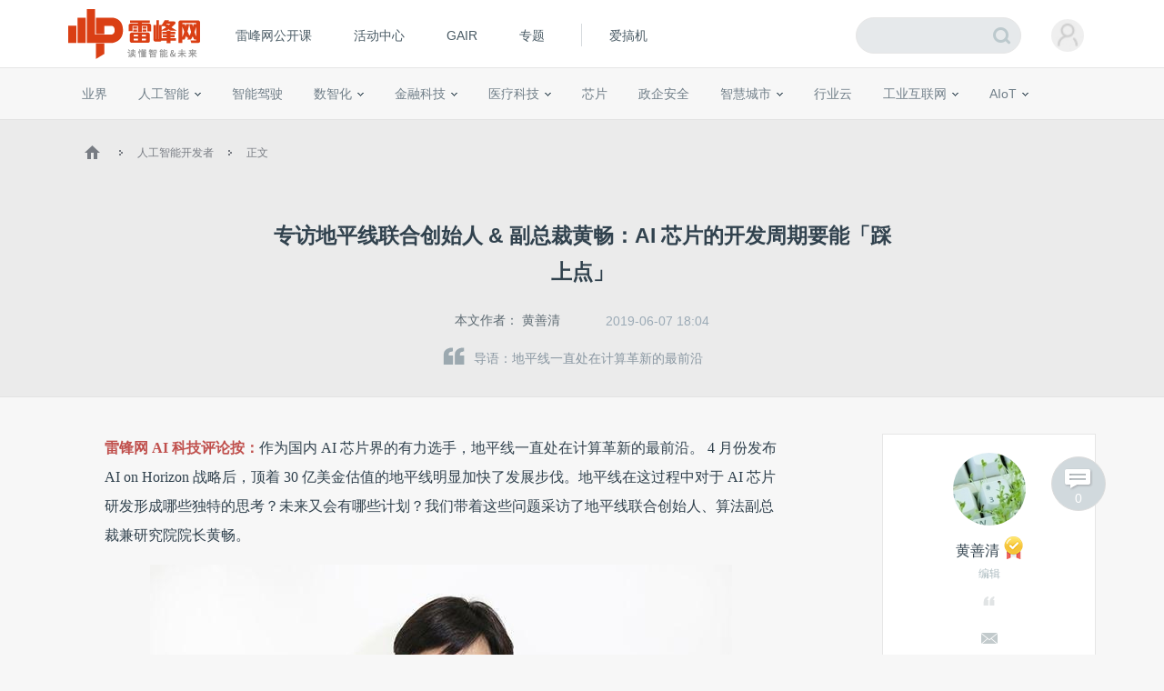

--- FILE ---
content_type: text/html; charset=UTF-8
request_url: https://m.leiphone.com/category/yanxishe/PupawmkbwSD2ugl0.html
body_size: 10906
content:
<!DOCTYPE html>
<html lang="en">
<head>
    <meta charset="UTF-8">
    <link rel="dns-prefetch" href="//www.leiphone.com">
    <link rel="dns-prefetch" href="//home.leiphone.com">
    <link rel="dns-prefetch" href="//m.leiphone.com">
    <link rel="dns-prefetch" href="//leiphone.com">

    <title>专访地平线联合创始人 &amp; 副总裁黄畅：AI 芯片的开发周期要能「踩上点」 | 雷峰网</title>
    <meta name="viewport" content="width=device-width,user-scalable=no" />
    <meta name="baidu-site-verification" content="qBnDqyynv4" />
    <meta name="baidu-site-verification" content="ARqFNJd2Jj" />
    <meta content="app-id=579529120" name="apple-itunes-app" />
    <link rel="canonical" href="http://www.leiphone.com"/>
    <meta name="keywords" content="地平线,芯片,黄畅,人工智能" />
    <meta name="description" content="地平线一直处在计算革新的最前沿" />


    <link rel="stylesheet" href="https://m.leiphone.com/resMobile/css/common/idangerous.swiper.css">
    <link rel="stylesheet" href="https://m.leiphone.com/resMobile/css/common/common.css?v12">

    <script>
        window.mobilecheck = function() {
          var check = false;
          (function(a,b){if(/(android|bb\d+|meego).+mobile|avantgo|bada\/|blackberry|blazer|compal|elaine|fennec|hiptop|iemobile|ip(hone|od)|iris|kindle|lge |maemo|midp|mmp|mobile.+firefox|netfront|opera m(ob|in)i|palm( os)?|phone|p(ixi|re)\/|plucker|pocket|psp|series(4|6)0|symbian|treo|up\.(browser|link)|vodafone|wap|windows ce|xda|xiino/i.test(a)||/1207|6310|6590|3gso|4thp|50[1-6]i|770s|802s|a wa|abac|ac(er|oo|s\-)|ai(ko|rn)|al(av|ca|co)|amoi|an(ex|ny|yw)|aptu|ar(ch|go)|as(te|us)|attw|au(di|\-m|r |s )|avan|be(ck|ll|nq)|bi(lb|rd)|bl(ac|az)|br(e|v)w|bumb|bw\-(n|u)|c55\/|capi|ccwa|cdm\-|cell|chtm|cldc|cmd\-|co(mp|nd)|craw|da(it|ll|ng)|dbte|dc\-s|devi|dica|dmob|do(c|p)o|ds(12|\-d)|el(49|ai)|em(l2|ul)|er(ic|k0)|esl8|ez([4-7]0|os|wa|ze)|fetc|fly(\-|_)|g1 u|g560|gene|gf\-5|g\-mo|go(\.w|od)|gr(ad|un)|haie|hcit|hd\-(m|p|t)|hei\-|hi(pt|ta)|hp( i|ip)|hs\-c|ht(c(\-| |_|a|g|p|s|t)|tp)|hu(aw|tc)|i\-(20|go|ma)|i230|iac( |\-|\/)|ibro|idea|ig01|ikom|im1k|inno|ipaq|iris|ja(t|v)a|jbro|jemu|jigs|kddi|keji|kgt( |\/)|klon|kpt |kwc\-|kyo(c|k)|le(no|xi)|lg( g|\/(k|l|u)|50|54|\-[a-w])|libw|lynx|m1\-w|m3ga|m50\/|ma(te|ui|xo)|mc(01|21|ca)|m\-cr|me(rc|ri)|mi(o8|oa|ts)|mmef|mo(01|02|bi|de|do|t(\-| |o|v)|zz)|mt(50|p1|v )|mwbp|mywa|n10[0-2]|n20[2-3]|n30(0|2)|n50(0|2|5)|n7(0(0|1)|10)|ne((c|m)\-|on|tf|wf|wg|wt)|nok(6|i)|nzph|o2im|op(ti|wv)|oran|owg1|p800|pan(a|d|t)|pdxg|pg(13|\-([1-8]|c))|phil|pire|pl(ay|uc)|pn\-2|po(ck|rt|se)|prox|psio|pt\-g|qa\-a|qc(07|12|21|32|60|\-[2-7]|i\-)|qtek|r380|r600|raks|rim9|ro(ve|zo)|s55\/|sa(ge|ma|mm|ms|ny|va)|sc(01|h\-|oo|p\-)|sdk\/|se(c(\-|0|1)|47|mc|nd|ri)|sgh\-|shar|sie(\-|m)|sk\-0|sl(45|id)|sm(al|ar|b3|it|t5)|so(ft|ny)|sp(01|h\-|v\-|v )|sy(01|mb)|t2(18|50)|t6(00|10|18)|ta(gt|lk)|tcl\-|tdg\-|tel(i|m)|tim\-|t\-mo|to(pl|sh)|ts(70|m\-|m3|m5)|tx\-9|up(\.b|g1|si)|utst|v400|v750|veri|vi(rg|te)|vk(40|5[0-3]|\-v)|vm40|voda|vulc|vx(52|53|60|61|70|80|81|83|85|98)|w3c(\-| )|webc|whit|wi(g |nc|nw)|wmlb|wonu|x700|yas\-|your|zeto|zte\-/i.test(a.substr(0,4)))check = true})(navigator.userAgent||navigator.vendor||window.opera);
          return check;
        }
        var check = mobilecheck();
        if(!check && (window.location.host == 'm.leiphone.com')){
            window.location.href= "http://www.leiphone.com" + window.location.pathname + window.location.search;
        }

        //百度统计开始
        var _hmt = _hmt || [];
        (function() {
            var hm = document.createElement("script");
            hm.src = "//hm.baidu.com/hm.js?0f7e8686c8fcc36f05ce11b84012d5ee";
            var s = document.getElementsByTagName("script")[0];
            s.parentNode.insertBefore(hm, s);
        })();

        //移动端
        (function() {
            var hm = document.createElement("script");
            hm.src = "//hm.baidu.com/hm.js?97885cead5d1fb7e58c0b7e2583873fc";
            var s = document.getElementsByTagName("script")[0];
            s.parentNode.insertBefore(hm, s);
        })();
        //百度统计结束

        var SCRIPT_URL  = "https://m.leiphone.com/";
        var BASE_URL    = "https://m.leiphone.com/";
        var HOME_URL    = "https://home.leiphone.com/";
        var IS_LOGIN    = "1";
        var WANKR_HOME_URL = USER_CENTER  = "https://home.leiphone.com/";
        var YP_LOGIN_SRC = "https://home.leiphone.com/main/remoteIsLogin?url=https%3A%2F%2Fhome.leiphone.com";

        var now = new Date();
        if(now.getFullYear() == 2022 && now.getMonth() == 11 && now.getDate() < 7){
            document.querySelector('html').style.webkitFilter = 'grayscale(1)'
        }
    </script>

    <script src="https://m.leiphone.com/resMobile/js/libs/jquery-2.1.3.min.js?v=20150730"></script>
    <script src="https://m.leiphone.com/resMobile/js/common/global.js?v=20161018"></script>
            <script type="application/ld+json">
    {
        "@context": "https://ziyuan.baidu.com/contexts/cambrian.jsonld",
        "@id": "https://m.leiphone.com/category/yanxishe/PupawmkbwSD2ugl0.html",
        "appid": "1547783809744553",
        "title": "专访地平线联合创始人 & 副总裁黄畅：AI 芯片的开发周期要能「踩上点」",
        "images": [
                        "https://static.leiphone.com/uploads/new/images/20190607/5cfa3195176ad.jpeg?imageView2/2/w/740",
                    ],
        "pubDate": "2019-06-07T18:04:00"
    }
</script>

    <link rel="apple-touch-icon-precomposed" sizes="144x144" href="/images/icon/apple-touch-icon-144x144.png">
<link rel="apple-touch-icon-precomposed" sizes="120x120" href="/images/icon/apple-touch-icon-120x120.png">
<link rel="apple-touch-icon-precomposed" sizes="72x72" href="/images/icon/apple-touch-icon-72x72.png">
<link rel="apple-touch-icon-precomposed" sizes="57x57" href="/images/icon/apple-touch-icon-57x57.png">
    </head>
<body>
    <!-- header -->
        <!-- <input type="hidden" id="yingpeng_login_iframe_src" value="https://home.leiphone.com/main/remoteIsLogin?url=https%3A%2F%2Fhome.leiphone.com"> -->
    <script>
        document.domain = "leiphone.com";
        // 英鹏账号登录回调
        function yingpengIslogin_callback(){
            window.addEventListener('load', function(){
                G.user.initialize();
            });
        }
    </script>
    <script type="text/javascript">
        var deviceWidth = document.documentElement.clientWidth;
        if(deviceWidth > 750) deviceWidth = 750;
        document.documentElement.style.fontSize = deviceWidth / 7.5 + 'px';
    </script>
    <!-- <iframe id="yingpeng_login_iframe" src="" frameborder="0" style="display: none"></iframe> -->
    <header>
        <div id="sideslip-menu" style="width:0%">
            <div class="menu-btn"><em class='icon'></em></div>
            <div class="menu">
                <div class="name usercenter" id="yp-header-user">
                </div>
                <ul>
                    <li >
                        <a href="https://m.leiphone.com">首页</a>
                    </li>
<!--                    <li>-->
<!--                        <a href="--><!--?from=leiphonewap">AI研习社</a>-->
<!--                    </li>-->
                    <li>
                        <a href="https://m.leiphone.com/openCourse/list">雷峰网公开课</a>
                    </li>
                    <li>
                        <a href="https://m.leiphone.com/events">活动中心</a>
                    </li>
                    <li>
                        <a href="https://gair.leiphone.com/">GAIR</a>
                    </li>
                    <li>
                        <a href="https://m.leiphone.com/specials">专题</a>
                    </li>
                    <li>
                        <a href="http://m.igao7.com/">爱搞机</a>
                    </li>
                </ul>
                <a href="https://home.leiphone.com/main/logout?returnUrl=https://m.leiphone.com" class="quitLg">
                    <em class='icon'></em>退出登录
                </a>
            </div>
        </div>
                <a href="https://m.leiphone.com" class="logo"><img src="https://m.leiphone.com/resMobile/images/logo.png?12345" width="100" alt="logo"></a>
        <a href="https://m.leiphone.com/search?s=" class='search icon'><em></em></a>
    </header>
    <div class="mask"></div>
        <div class="lp-overlay"></div>
    <script>
        // document.domain = "leiphone.com";
        // // 英鹏账号登录回调
        // function yingpengIslogin_callback(){
        //     window.addEventListener('load', function(){
        //         G.user.initialize();
        //     });
        // }
    </script>
    <!-- <iframe id="yingpeng_login_iframe" src="" frameborder="0" style="display: none"></iframe> -->
     <div class="nav-overlay"></div>

    <!-- 当载入markdown的时候加载 -->
<link rel="stylesheet" href="https://m.leiphone.com/resMobile/css/article.css?20250824">
<script type="text/javascript">
    var ARTICLE_CATEGORY = '137';
    var article_id = "184390";
    var collect_type = "2";
</script>
<link rel="stylesheet" type="text/css" href="/resWeb/css/common/swiper.min.css">
<script type="text/javascript" src="/resWeb/js/libs/swiper.min.js"></script>
<script src="/resWeb/js/libs/html2canvas.min.js"></script>
<script src="/resWeb/js/libs/canvas2image.js"></script>

<div class="lph-nowSite">
    <em class='icon home'></em>
    <em class='icon arr'></em>
    <span>资讯</span>
    <em class='icon arr'></em>
    <span class='cur'>人工智能开发者</span>
</div>
<div class="reviewTip">此为临时链接，仅用于文章预览，将在<span></span>时失效</div>

<div class="article-details">
    <div class="detail-top">
        <h1>专访地平线联合创始人 & 副总裁黄畅：AI 芯片的开发周期要能「踩上点」</h1>
        <div class="tags">
                        <a href="https://m.leiphone.com/tag/%E5%9C%B0%E5%B9%B3%E7%BA%BF" title="地平线"  >地平线</a><a href="https://m.leiphone.com/tag/%E8%8A%AF%E7%89%87" title="芯片"  >芯片</a><a href="https://m.leiphone.com/tag/%E9%BB%84%E7%95%85" title="黄畅"  >黄畅</a><a href="https://m.leiphone.com/tag/%E4%BA%BA%E5%B7%A5%E6%99%BA%E8%83%BD" title="人工智能"  >人工智能</a>                    </div>
    </div>
    <div class="row clr">
        <a href="https://m.leiphone.com/author/huangshanqing128" class="aut fl">作者：<span>黄善清</span></a>
                <div class="time fr pubTime" >2019/06/07 18:04</div>
    </div>

    
            
    <div class="details lph-article-comView">

                         <p><strong><span style="color: #C0504D;">雷锋网 AI 科技评论按：</span></strong>作为国内 AI 芯片界的有力选手，地平线一直处在计算革新的最前沿。 4 月份发布 AI on Horizon 战略后，顶着 30 亿美金估值的地平线明显加快了发展步伐。地平线在这过程中对于 AI 芯片研发形成哪些独特的思考？未来又会有哪些计划？我们带着这些问题采访了地平线联合创始人、算法副总裁兼研究院院长黄畅。</p><p style="text-align: center;"><img alt="专访地平线联合创始人 & 副总裁黄畅：AI 芯片的开发周期要能「踩上点」"  src="https://static.leiphone.com/uploads/new/images/20190607/5cfa3195176ad.jpeg?imageView2/2/w/740"/></p><p><strong><span style="color: #C0504D;">雷锋网 AI 科技评论:地平线在底层技术层面上的投入有多大?</span></strong></p><p><span style="color: #000000;"><strong>黄畅：</strong></span>具体要看如何定义底层技术，大家的理解也许是不一样的。从做芯片的角度来看, 除了与硬件相关的设计、验证等工作，还包含许多与软件相关的内容，比如原型验证、系统软件、训练工具、编译器、等。类似英伟达这种实力较强的芯片公司，软件工程师比硬件工程师还要多。换句话说，芯片公司的底层技术包含了硬件和软件。如果将芯片及相关底层软件统称为「底层技术」，那么地平线在这块的投入规模大概是四、五百人左右，是相当大的一个规模，说明地平线有着远超许多人对硬件的认知和决心去做这件事情。</p><p><strong><span style="color: #C0504D;">雷锋网 AI 科技评论:说明软件研发占更重要的地位？</span></strong></p><p><span style="color: #000000;"><strong>黄畅：</strong></span>还有与芯片密切相关的算法研发，由于我们的平台最终是要为人工智能算法及其应用服务的，因此在设计过程中必须充分体现算法的影响力，所以我们的很多算法工程师都会深度参与到芯片底层技术的开发工作中来。整体来看，公司软件研发人员的增速会变得越来越快，因为整个行业目前的趋势是「软件定义硬件」或者说「软件引导硬件」，软件层面需要做的工作比硬件多得多。</p><p><strong><span style="color: #C0504D;">雷锋网 AI 科技评论:这能不能理解为做 AI 芯片的门槛？谁在软件这块的进展越快，越有可能成为行业主导。</span></strong></p><p><span style="color: #000000;"><strong>黄畅：</strong></span>芯片底层软件一方面在定义芯片，另一方面在连接开发者、使用者与芯片底层硬件。如果要谈决定性因素，我认为不能简单地说软件就比硬件重要，因为两者扮演的角色不同。但要是从发展趋势与规模来看，过去的所有历史经验都表明，一颗强大的芯片，尤其是具有可开发性、可重用性的平台级芯片，在软件上的投入都是远超硬件的。</p><p><strong><span style="color: #C0504D;">雷锋网 AI 科技评论:地平线在这方面做了哪些努力？</span></strong></p><p><span style="color: #000000;"><strong>黄畅：</strong></span>产出成果还是比较多的，基础的比如系统软件 BSP、HAL 硬件抽象层、系统标准服务等；另外还有针对算法芯片的工具链，包括编译器、训练工具等，都能帮助芯片使用者有效地提升算法和应用上的开发效率。</p><p>此外，地平线还有成员专门做算法探索创新，目的是为了更好地把握未来发展趋势，将之与芯片架构的设计充分融合到一起，从而使地平线的人工智能芯片拥有超前的视野。地平线为何着重做这一块？原因很简单，芯片的开发周期长，从立项到量产起码要 2 到 3 年，如果对于芯片用于什么场景、跑什么算法、什么应用都缺乏预判，那么最终产出的芯片只能满足两三年前的需求。</p><p><strong><span style="color: #C0504D;">雷锋网 AI 科技评论:除了在自动驾驶领域加注筹码，地平线还关注哪些领域的发展？</span></strong></p><p><span style="color: #000000;"><strong>黄畅：</strong></span>地平线之所以更多在谈自动驾驶，是因为从传播的角度而言，它是当下人们较关注的一个前沿概念。然而地平线从成立初期开始就不是将自动驾驶当做唯一聚焦领域，比如我们在近期的上海车展就发布 AI on Horizon 的战略，我们的目标其实是成为一个 AI 平台公司。地平线对外宣传讲得最多的三个场景，一个是自动驾驶；一个是智慧城市；一个是智慧商业，后两者我们现在统称为 AIoT。这三个应用场景是地平线过去两年多一直在密切关注的。&nbsp;</p><p><strong><span style="color: #C0504D;">雷锋网 AI 科技评论:您认为地平线的芯片最大优势是什么？</span></strong></p><p><span style="color: #000000;"><strong>黄畅：</strong></span>我们会面对未来重要场景的关键算法，与处理器的架构设计和芯片的 SOC 实现充分结合到一起，再经过妥协与优化，得到最佳的平衡。微观的如 BPU 的微架构，宏观的如 SOC 架构，都体现了我们对于算法应用系统和单个算法模块内部计算机制的深入理解。我了解过很多其他的处理器架构，似乎更多是从某一方面出发考虑，而我们的视角会更加综合和超前。</p><p><strong><span style="color: #C0504D;">雷锋网 AI 科技评论:地平线的优势可以简化成哪几个评价指标？</span></strong></p><p><span style="color: #000000;"><strong>黄畅：</strong></span>一个是性价比，这几乎是所有产品最重要的考核指标，没有之一；一个是功耗，不同场景对于功耗的要求是不一样的，比如嵌入式设备对功耗的要求就非常高，而自动驾驶这种边缘计算场景就可以接受功耗高一些的方案；还有一个是稳定性，这三者是比较传统的评价指标。</p><p>另外还有与算法相关的内容，比如算力。前些年算力被曲解得很厉害，大家觉得只要用频率乘以芯片上的乘法器个数，得到一个理论的计算峰值，就是算力。然而真正懂处理器的人都知道，还有一个很重要的概念叫器件利用率。芯片里那么多运算器件和存储器件，是否能以接近百分百的利用率被充分利用起来呢？由于算法是各式各样的，我们无法只针对一种算法找到最优架构，这也是地平线投入大量算法工程师提升对于未来算法发展趋势预判性的一个重要原因。唯有这样，才能使我们的芯片开发周期「踩上点」。过去很多传统的芯片从峰值性来看非常高，但实际跑先进的算法时，器件利用率是很低的，给人的感觉是大马拉小车。这都是因为芯片架构设计上的缺陷所导致的。</p><p>另外一个经常被很多人忽视的维度是易用性。这个关系到开发者们的使用成本，比如好不好理解、好不好使用、开发周期有多长等等。简单来说，易用性体现在产品的开发门槛是不是足够低，能不能使大多数平均水平的开发者得以快速上手。</p><p>这些是我认为评价芯片五个比较重要的指标，前三个偏传统，后两个则强调算法最终产生的效率。如果你整体上认真去思考，就会发现这一切都可以归结于效率，也就是以多少投入去产生多少价值。</p><p><strong><span style="color: #C0504D;">雷锋网 AI 科技评论:地平线平时与学界的交流多吗？</span></strong></p><p><span style="color: #000000;"><strong>黄畅：</strong></span>相较一些以算法立身的明星创业公司，地平线相对来说更综合。即便如此，我们依然与学界有很多交流，典型的如发论文，比如今年即将召开的 CVPR 我们就有好几篇优质的论文发表，包括创造条件让实习生和工程师们去解决一些具有挑战性的问题。这几年学术界的文章很多都来自工业界，或者是业界与高校合作的模式。这些论文中讨论的问题规模和复杂程度都是很接近实际应用的。这一点和高校的研究风格有着比较鲜明的区别。此外，我们还经常邀请教授做讲座。我们还设有研究院——南京人工智能高等研究院和硅谷研究院。尤其是硅谷的通用人工智能研究院，研究的课题都是相当超前的。</p><p>整体来说，我们的研发体系还是比较丰富的，也比较灵活，可以快速根据项目的节奏进行调整。</p><p><strong><span style="color: #C0504D;">雷锋网 AI 科技评论:地平线近期主要关注哪些研究课题？</span></strong></p><p><span style="color: #000000;"><strong>黄畅：</strong></span>主要还是视觉和语音方面相关的核心技术，尤其聚焦在从二维走向三维、从图像走向视频，从单模走向多模，从信号走向语义，里头有很多技术值得我们去深入探索。</p><p>雷锋网 AI 科技评论</p>    </div>

        <!-- 文章 -->
    <!-- 广告 -->
    
    
    <div class="lpArt-shareWxPop1">
        <img src="https://m.leiphone.com/resMobile/images/article/artWxShare.png">
    </div>
    <div class="lpArt-shareWxPop2" style="display: none;">
        <div class="t1">微信扫一扫，将页面分享到朋友圈</div>
        <img class="ewm" src="https://m.leiphone.com/site/qrcode?text=https://m.leiphone.com/category/yanxishe/PupawmkbwSD2ugl0.html">
        <div class="t2">推荐使用当前手机浏览器内置分享功能</div>
    </div>
</div>
<!-- 评论 -->

<div class="sharePoster">
    <div class="tips">长按图片保存图片，分享给好友或朋友圈</div>
    <div class="shareContent">
        <!-- <div class="box">
            <div class="imgTxt">
                <div class="imgs">
                    <img src="https://m.leiphone.com/uploads/new/article/pic/201906/5cfa344c9aeab.jpeg"/>
                </div>
                <h3><font color="white">专访地平线联合创始人 & 副总裁黄畅：AI 芯片的开发周期要能「踩上点」</font></h3>
            </div>
            
            <div class="botTxt">
                扫码查看文章<img src="https://m.leiphone.com/site/qrcode?text=https://m.leiphone.com/category/yanxishe/PupawmkbwSD2ugl0.html" class="code"/>
            </div>
        </div>
        <div class="lphImg">
            <img src="/resMobile/images/logo.png"/>
        </div> -->
    </div>
    <div class="imgBox">
        <img src=""/>
    </div>

    <div class="loadingPoster">
        <p>正在生成分享图...</p>
    </div>
    <div class="cancleShare">取消</div>
</div>
<script>

    $(".cancleShare").click(function(){
        $(".sharePoster").removeClass('show');
        $(".shareContent").css('visibility','hidden');
        $(".imgBox").hide();
        $("body").css('overflow','auto')
    })
</script>

<!--  -->

<!-- 相关文章 -->
<div class="article-list">
    <div class="title">相关文章</div>
    <div class="list">
        <ul class="clr">
                        <li>
                <a href="https://www.leiphone.com/category/industrynews/Pxmm6QANHZveTMYC.html">
                    <div class="txt">
                        <div class="tit">面对AI降维打击，陈天桥的全新解法：人类必须“肉身进化”</div>
                        <div class="msg clr">
                            <span class='aut'>
                                <img src="https://m.leiphone.com/resMobile/images/pl240_3.jpg" data-lazy="https://www.leiphone.com/uploads/new/avatar/author_avatar/17_100_100.jpg"/>业界评论                            </span>
                            <span class='time'>01月15日 10:53</span>
                        </div>
                    </div>
                    <div class="imgs">
                        <img src="https://m.leiphone.com/resMobile/images/pl240_3.jpg" data-lazy="https://www.leiphone.com/resWeb/images/article/miss-main-pic.jpg?imageMogr2/thumbnail/!186x116r/gravity/Center/crop/186x116/quality/90" width="93" height="56" />
                    </div>
                </a>
            </li>
                    <li>
                <a href="https://www.leiphone.com/category/transportation/kvAwPW129yiCrM0C.html">
                    <div class="txt">
                        <div class="tit">具身浪潮，谁在成为机器人时代的 Wintel ？</div>
                        <div class="msg clr">
                            <span class='aut'>
                                <img src="https://m.leiphone.com/resMobile/images/pl240_3.jpg" data-lazy="https://www.leiphone.com/uploads/new/avatar/author_avatar/66f0cf9004bcf_100_100.png"/>韦艳娇                            </span>
                            <span class='time'>12月18日 18:08</span>
                        </div>
                    </div>
                    <div class="imgs">
                        <img src="https://m.leiphone.com/resMobile/images/pl240_3.jpg" data-lazy="https://static.leiphone.com/uploads/new/article/pic/202512/6943d2a003a34.jpg?imageMogr2/thumbnail/!186x116r/gravity/Center/crop/186x116/quality/90" width="93" height="56" />
                    </div>
                </a>
            </li>
                    <li>
                <a href="https://www.leiphone.com/category/transportation/SlXA6dYulGQahqBi.html">
                    <div class="txt">
                        <div class="tit">侯聪：软硬协同、双向赋能，轻舟智航携手地平线共创智驾最优解</div>
                        <div class="msg clr">
                            <span class='aut'>
                                <img src="https://m.leiphone.com/resMobile/images/pl240_3.jpg" data-lazy="https://www.leiphone.com/uploads/new/avatar/author_avatar/21_100_100.jpg"/>巫夏清                            </span>
                            <span class='time'>12月13日 18:03</span>
                        </div>
                    </div>
                    <div class="imgs">
                        <img src="https://m.leiphone.com/resMobile/images/pl240_3.jpg" data-lazy="https://static.leiphone.com/uploads/new/article/pic/202512/693d39d5124c3.png?imageMogr2/thumbnail/!186x116r/gravity/Center/crop/186x116/quality/90" width="93" height="56" />
                    </div>
                </a>
            </li>
                </ul>
    </div>
</div>

<!--标签广告位-->
<!--标签广告位 -->
<!-- 底部悬浮 -->
<div class="fix-bar clr">
    <ul class="bdsharebuttonbox" data-tag='1'>
        <li><a href="javascript:;" class="collect collect-no"><em class='icon'></em></a></li>
        <!-- <li><a href="#lph-comment" class="cmt"><em class='icon'></em></a></li> -->
        <!-- <li><a href="javascript:;" class="weixin lpArt-share-weixin" ></a></li> -->
        <li><a href="javascript:;" class="weixin" ></a></li>
        <li><a class="sina" data-cmd="tsina" ></a></li>
            </ul>
</div>

<script>
    window._bd_share_config = {
        common:{
            bdMiniList:['tsina','weixin']
        },
        share : [
            {
                bdText : '专访地平线联合创始人 & 副总裁黄畅：AI 芯片的开发周期要能「踩上点」',
                bdDesc : '地平线一直处在计算革新的最前沿',
                bdUrl : 'https://m.leiphone.com/category/yanxishe/PupawmkbwSD2ugl0.html',
                bdPic : 'https://static.leiphone.com/uploads/new/article/pic/201906/5cfa344c9aeab.jpeg',
                "bdSize" : 24
            },
        ],
    }

    window._shareWeixin3_config={
        share_qr:'https://m.leiphone.com/site/qrcode?text=https://m.leiphone.com/category/yanxishe/PupawmkbwSD2ugl0.html',
    };

    var _this = $('.videoItem')
    var videoBtn = $(".fix-bar .videoItem .videoBtn");
    var videoTag = _this.find('img');

    videoTag.click(function(){

        var self = $(this);

        if(videoBtn[0].paused==true){ //如果已暂停则播放
            videoTag.attr('src','/resMobile/images/article/pause.png')
            videoBtn[0].play(); //播放控制

        }else{ // 已播放点击则暂停
            videoTag.attr('src','/resMobile/images/article/play.png')
            videoBtn[0].pause(); //暂停控制

        }

    })


</script>
<script type="text/javascript">
    with(document)0[(getElementsByTagName('head')[0]||body).appendChild(createElement('script')).src='https://m.leiphone.com/resCommon/js/baiduShare/static/api/js/share.js?cdnversion='+~(-new Date()/36e5)];
</script>

<script src="https://m.leiphone.com/resMobile/js/libs/fastclick.js"></script>
<!-- 登录需导入 -->
<script src="https://m.leiphone.com/resMobile/js/main.js"></script>
<!-- 评论需导入 -->
<script src="https://m.leiphone.com/resMobile/js/common/com_comment.js?20180412"></script>
<script src="https://m.leiphone.com/resMobile/js/article.js?0827"></script>




	<!-- 底部 -->
<footer>
    <div class="download">
        <!-- <a href="/site/download"><em class='icon'></em>雷峰网客户端下载</a>
        <p>（ IOS/Android ）</p> -->
        <div class="gotoTop icon" id='gotoTop'></div>
    </div>
    <div class="ft-link clr">
        <a rel="nofollow" href="https://m.leiphone.com/us/contact">联系我们</a>
        <a rel="nofollow" href="https://m.leiphone.com/us/index">关于我们</a>
                <a rel="nofollow" href="https://m.leiphone.com/us/feedback">意见反馈</a>
        <!-- <a rel="nofollow" href="https://m.leiphone.com/contribute/index">投稿</a> -->
    </div>
    <div class="copyright">
        Copyright © 2011-2026 <a href="">www.leiphone.com</a>
    </div>
</footer>


    <img src="https://c.cnzz.com/wapstat.php?siteid=1255860823&r=&rnd=1199644298" width="0" height="0" style="display:none;"/>    <script src="https://m.leiphone.com/resMobile/js/main.js?xg"></script>
    <script src="https://m.leiphone.com/resCommon/js/yp_tipBoxes/tips.js"></script>
</body>
</html>


--- FILE ---
content_type: text/html; charset=UTF-8
request_url: https://www.leiphone.com/category/yanxishe/PupawmkbwSD2ugl0.html
body_size: 16787
content:
<!DOCTYPE HTML>
<html>
<head>
	<meta charset="UTF-8"/>
	<title>专访地平线联合创始人 &amp; 副总裁黄畅：AI 芯片的开发周期要能「踩上点」 | 雷峰网</title>
    <meta itemprop="image" content="https://www.leiphone.com/resWeb/images/common/metaLogo.jpg" />
            <link rel="dns-prefetch" href="https://www.leiphone.com">
        <link rel="dns-prefetch" href="https://home.leiphone.com">
        <link rel="dns-prefetch" href="https://m.leiphone.com">
        <link rel="dns-prefetch" href="https://leiphone.com">
        <meta name="baidu-site-verification" content="qBnDqyynv4" />
    	<meta name="google-site-verification" content="4c2S0LRoSpcyGiNmASqakMSa7yVC9C8Jnu-IRNyq5oU" />
    <meta name="viewport" content="width=device-width,initial-scale=1.0,maximum-scale=1.0,user-scalable=1">
    <meta property="qc:admins" content="10002525706451007656375" />
    <link rel="alternate" media="only screen and(max-width: 640px)" href="https://m.leiphone.com" />
            	<meta name="keywords" content="地平线,芯片,黄畅,人工智能" />
	<meta name="description" content="地平线一直处在计算革新的最前沿" />
    <meta name="sogou_site_verification" content="ilkqV8FehD"/>
    <meta name="renderer" content="webkit">
	<link rel="cannoical" href="https://www.leiphone.com/category/yanxishe/PupawmkbwSD2ugl0.html">    <link rel="stylesheet"  type="text/css" href="https://www.leiphone.com/resWeb/css/common/common.css?v=20201026" media="all" />
    <script type="text/javascript">
        window.mobilecheck = function() {

            // var ua=window.navigator.userAgent;
            // if(ua.indexOf('iPhone')>=0||ua.indexOf('iPod')>=0||ua.indexOf('ndroid')>=0){
            //     return true;
            // }

            var check = false;
            (function(a,b){if(/(android|bb\d+|meego).+mobile|avantgo|bada\/|blackberry|blazer|compal|elaine|fennec|hiptop|iemobile|ip(hone|od)|iris|kindle|lge |maemo|midp|mmp|mobile.+firefox|netfront|opera m(ob|in)i|palm( os)?|phone|p(ixi|re)\/|plucker|pocket|psp|series(4|6)0|symbian|treo|up\.(browser|link)|vodafone|wap|windows ce|xda|xiino/i.test(a)||/1207|6310|6590|3gso|4thp|50[1-6]i|770s|802s|a wa|abac|ac(er|oo|s\-)|ai(ko|rn)|al(av|ca|co)|amoi|an(ex|ny|yw)|aptu|ar(ch|go)|as(te|us)|attw|au(di|\-m|r |s )|avan|be(ck|ll|nq)|bi(lb|rd)|bl(ac|az)|br(e|v)w|bumb|bw\-(n|u)|c55\/|capi|ccwa|cdm\-|cell|chtm|cldc|cmd\-|co(mp|nd)|craw|da(it|ll|ng)|dbte|dc\-s|devi|dica|dmob|do(c|p)o|ds(12|\-d)|el(49|ai)|em(l2|ul)|er(ic|k0)|esl8|ez([4-7]0|os|wa|ze)|fetc|fly(\-|_)|g1 u|g560|gene|gf\-5|g\-mo|go(\.w|od)|gr(ad|un)|haie|hcit|hd\-(m|p|t)|hei\-|hi(pt|ta)|hp( i|ip)|hs\-c|ht(c(\-| |_|a|g|p|s|t)|tp)|hu(aw|tc)|i\-(20|go|ma)|i230|iac( |\-|\/)|ibro|idea|ig01|ikom|im1k|inno|ipaq|iris|ja(t|v)a|jbro|jemu|jigs|kddi|keji|kgt( |\/)|klon|kpt |kwc\-|kyo(c|k)|le(no|xi)|lg( g|\/(k|l|u)|50|54|\-[a-w])|libw|lynx|m1\-w|m3ga|m50\/|ma(te|ui|xo)|mc(01|21|ca)|m\-cr|me(rc|ri)|mi(o8|oa|ts)|mmef|mo(01|02|bi|de|do|t(\-| |o|v)|zz)|mt(50|p1|v )|mwbp|mywa|n10[0-2]|n20[2-3]|n30(0|2)|n50(0|2|5)|n7(0(0|1)|10)|ne((c|m)\-|on|tf|wf|wg|wt)|nok(6|i)|nzph|o2im|op(ti|wv)|oran|owg1|p800|pan(a|d|t)|pdxg|pg(13|\-([1-8]|c))|phil|pire|pl(ay|uc)|pn\-2|po(ck|rt|se)|prox|psio|pt\-g|qa\-a|qc(07|12|21|32|60|\-[2-7]|i\-)|qtek|r380|r600|raks|rim9|ro(ve|zo)|s55\/|sa(ge|ma|mm|ms|ny|va)|sc(01|h\-|oo|p\-)|sdk\/|se(c(\-|0|1)|47|mc|nd|ri)|sgh\-|shar|sie(\-|m)|sk\-0|sl(45|id)|sm(al|ar|b3|it|t5)|so(ft|ny)|sp(01|h\-|v\-|v )|sy(01|mb)|t2(18|50)|t6(00|10|18)|ta(gt|lk)|tcl\-|tdg\-|tel(i|m)|tim\-|t\-mo|to(pl|sh)|ts(70|m\-|m3|m5)|tx\-9|up(\.b|g1|si)|utst|v400|v750|veri|vi(rg|te)|vk(40|5[0-3]|\-v)|vm40|voda|vulc|vx(52|53|60|61|70|80|81|83|85|98)|w3c(\-| )|webc|whit|wi(g |nc|nw)|wmlb|wonu|x700|yas\-|your|zeto|zte\-/i.test(a.substr(0,4)))check = true})(navigator.userAgent||navigator.vendor||window.opera);
            return check;
        }
        var check = mobilecheck();
        if(check && (window.location.host == 'www.leiphone.com')){
            window.location.href="//m.leiphone.com" + window.location.pathname + window.location.search;
        }else if(!check && (window.location.host == 'm.leiphone.com')){
            window.location.href="//www.leiphone.com" + window.location.pathname + window.location.search;
        }

        var now = new Date();
        if(now.getFullYear() == 2022 && now.getMonth() == 11 && now.getDate() < 7){
            document.querySelector('html').style.webkitFilter = 'grayscale(1)'
        }
    </script>
    <!--
	<script type='text/javascript'>window.BWEUM||(BWEUM={});BWEUM.info = {"stand":true,"agentType":"browser","agent":"bi-collector.oneapm.com/static/js/bw-send-411.4.5.js","beaconUrl":"bi-collector.oneapm.com/beacon","licenseKey":"fqiyF~7R36YyFnEB","applicationID":2284957};</script><script type="text/javascript" src="//bi-collector.oneapm.com/static/js/bw-loader-411.4.5.js"></script>
	-->
    <script>
                    //百度统计开始
            var _hmt = _hmt || [];
            (function() {
                var hm = document.createElement("script");
                hm.src = "//hm.baidu.com/hm.js?0f7e8686c8fcc36f05ce11b84012d5ee";
                var s = document.getElementsByTagName("script")[0];
                s.parentNode.insertBefore(hm, s);
            })();
            //百度统计结束
        
        var SCRIPT_URL 	= "https://www.leiphone.com/";
		var BASE_URL 	= "https://www.leiphone.com/";
		var HOME_URL 	= "https://home.leiphone.com/";
		var IS_LOGIN 	= "1";
        var LEIPHONE_HOME_URL = USER_CENTER  = "https://home.leiphone.com/";
        var HAITAO_URL  = "https://haitao.leiphone.com";
        var TRYOUT_URL  = "https://tryout.igao7.com/";
        var PRODUCT_URL = "https://product.igao7.com/";
	</script>

	<!--[if IE]>
    <script>
       (function(){var e="abbr, article, aside, audio, canvas, datalist, details, dialog, eventsource, figure, footer, header, hgroup, mark, menu, meter, nav, output, progress, section, time, video".split(', ');var i=e.length;while(i--){document.createElement(e[i])}})()
    </script>
    <![endif]-->

    <!--<script src="/resWeb/js/libs/sea.js"></script>-->
    <script src="https://www.leiphone.com/resWeb/js/libs/jquery-sea.js"></script>
    <script src="https://www.leiphone.com/resCommon/js/yp_tipBoxes/tips.js"></script>
    <script>
        seajs.config({
            map:[
                ['.js','.js?20251010']
            ]
        });
        seajs.use('https://www.leiphone.com/resWeb/js/common/global',function(){
                    });
        document.domain = "leiphone.com";
         // 英鹏账号登录回调
        function yingpengIslogin_callback(){
            seajs.use('https://www.leiphone.com/resWeb/js/common/com_login',function(user) {
              user.init();
            });
        }
    </script>
    </head>
<body>
<!-- 顶栏广告位 -->

<div class="explorer" id="low-explorer">
    <div class="inner">
        <em class="warn ico"></em>
        <span>您正在使用IE低版浏览器，为了您的雷峰网账号安全和更好的产品体验，强烈建议使用更快更安全的浏览器</span>
        <span class="ico exp-ico1"></span>
        <span class="ico exp-ico2"></span>
        <span class="ico exp-ico3"></span>
        <span class="ico exp-ico4"></span>
        <span class="ico exp-ico5"></span>
    </div>
</div>
<!--[if lte IE 8]>
    <script>
       (function(){var e=['abbr', 'article', 'aside', 'audio', 'canvas', 'datalist', 'details', 'dialog', 'eventsource', 'figure', 'footer', 'header', 'hgroup', 'mark', 'menu', 'meter', 'nav', 'output', 'progress', 'section', 'time', 'video'];for(var i = e.length; i--;) document.createElement(e[i])})()

       //低版本浏览器
        document.getElementById("low-explorer").style.display = 'block';

    </script>
<![endif]-->



<!-- header start-->
<header class="yp-header">
    <div class="yp-header-top clr">
        <a class="yp-header-logo" href="https://www.leiphone.com">
            <img src="https://www.leiphone.com/resWeb/images/common/logo-v2.png?v1"  alt="雷峰网">
                        <span></span>
        </a>
        <!-- navi -->

        <div class="yp-header-menu">
            <ul>
                <!-- <li class="first">
                    <a href="https://www.leiphone.com" class="sub_a">首页</a>
                </li> -->
<!--                <li>-->
<!--                    <a href="--><!--?from=leiphonepc"  target="_blank" class="sub_a">AI研习社</a>-->
<!--                </li>-->
                <li>
                    <a href="https://www.leiphone.com/openCourse/list"  target="_blank" class="sub_a">雷峰网公开课</a>
                </li>
                <li>
                    <a href="https://www.leiphone.com/events"  class="sub_a">活动中心</a>
                </li>
                <li>
                    <a href="https://gair.leiphone.com?from=leifengwang2021" target="_blank" class="sub_a">GAIR</a>
                </li>
                <li>
                    <a href="https://www.leiphone.com/specials"  class="sub_a">专题</a>
                </li>
                <!-- <li>
                    <a href="https://www.leiphone.com/specialEdition/list"  target="_blank" class="sub_a">精选</a>
                </li> -->
                <li class="borleft aiB">
                <div class="line"></div>
                    <!-- <a href="https://mooc.yanxishe.com/?f=leiphone"  target="_blank" class="sub_a">AI慕课学院</a> -->
                </li>
                <li class="ej borleft ig">
                    <a href="http://www.igao7.com" target="_blank" class="sub_a">爱搞机</a>
                                    </li>
                <!-- <li  class="ej borleft ig">
                    <a href="https://haitao.leiphone.com" class="sub_a">极客购</a>
                </li> -->
            </ul>

        </div>
        <!-- 用户登录 -->
        <div class="yp-header-user-box">
            <div class="yp-header-user">
                <!-- <input type="hidden" id="is_login_tag_status" value="1"> -->
                <div class="user-main user-haslg">
                    <div class="avatar"><img width="36" height="36" src="https://www.leiphone.com/resWeb/home/images/member/noLogin.jpg" alt=""></div>
                </div>
                <div class="user-link">
                    <ul>
                    </ul>
                </div>
            </div>
        </div>
        <!-- 用户消息 -->
        <!-- <div class="yp-header-message">
            <a href="https://home.leiphone.com/notices" class="bell">
                 <i class="ico"></i>
                 <em class="count"></em>
            </a>
        </div> -->
        <div class="yp-header-search">
           <form method="GET" name="allSearchForm" action="https://www.leiphone.com/search" style="height: 100%;">
                <input type="hidden" name="site" value="">
                <input class="text" type="text" name="s" autocomplete="off" value="">
                <input class="submit" type="submit" value="">
                <input class="submit2" type="submit" value="">
            </form>
        </div>
        <a href="https://www.leiphone.com/search" class="miniSearch"></a>

    </div>
</header>
<!-- header end-->
<nav class="yp-secNav">
    <div class="wrapper">
        <ul>
        <li><a href="https://www.leiphone.com/category/industrynews"  class=" ">业界</a></li>
        <li>
            <a href="https://www.leiphone.com/category/ai"  class=" ">人工智能<em class="arrow"></em> </a>
            <div class="subNav">
                <i></i>
                <a href="https://www.leiphone.com/category/academic">学术</a>
                <a href="https://www.leiphone.com/category/yanxishe">开发者</a>
            </div>
        </li>
        <li>
            <a href="https://www.leiphone.com/category/transportation"  class=" ">智能驾驶</a>
            <!-- <div class="subNav">
                <i></i>
                <a href="https://www.leiphone.com/special/391/201901/5c32f0bca9173.html">新智驾TV</a>
            </div> -->
        </li>
        <li>
            <a href="https://www.leiphone.com/category/digitalindustry" class=" ">数智化<em class="arrow"></em> </a>
            <div class="subNav">
                <i></i>
                <a href="https://www.leiphone.com/category/redigital">零售数智化</a>
                <a href="https://www.leiphone.com/category/findigital">金融数智化</a>
                <a href="https://www.leiphone.com/category/mandigital">工业数智化</a>
                <a href="https://www.leiphone.com/category/medigital">医疗数智化</a>
                <a href="https://www.leiphone.com/category/citydigital">城市数智化</a>
            </div>
        </li>
        <li>
            <a href="https://www.leiphone.com/category/fintech"  class=" ">金融科技<em></em></a>
            <div class="subNav">
                <i></i>
                <a href="https://www.leiphone.com/category/BigTech">科技巨头</a>
                <a href="https://www.leiphone.com/category/bank">银行AI</a>
                <a href="https://www.leiphone.com/category/FinanceCloud">金融云</a>
                <a href="https://www.leiphone.com/category/DataSecurity">风控与安全</a>
            </div>
        </li>
<!--        <li><a href="--><?//= baseUrl()?><!--/category/aihealth"  class="--><!-- ">未来医疗</a></li>-->
        <li>
            <a href="https://www.leiphone.com/category/aihealth"  class=" ">医疗科技<em></em></a>
            <div class="subNav">
                <i></i>
                <a href="https://www.leiphone.com/category/healthai">医疗AI</a>
                <a href="https://www.leiphone.com/category/touzi">投融资</a>
                <a href="https://www.leiphone.com/category/qixie">医疗器械</a>
                <a href="https://www.leiphone.com/category/hulianwangyiliao">互联网医疗</a>
                <a href="https://www.leiphone.com/category/shengwuyiyao">生物医药</a>
                <a href="https://www.leiphone.com/category/jiankangxian">健康险</a>
            </div>
        </li>
        <li>
            <a href="https://www.leiphone.com/category/chips"  class=" ">芯片</a>
            <!-- <div class="subNav">
                <i></i>
                <a href="https://www.leiphone.com/category/materials">材料设备</a>
                <a href="https://www.leiphone.com/category/chipdesign">芯片设计</a>
                <a href="https://www.leiphone.com/category/manufacturing">晶圆代工</a>
                <a href="https://www.leiphone.com/category/packaging">封装测试</a>
            </div> -->
        </li>
        <li><a href="https://www.leiphone.com/category/gbsecurity"  class=" ">政企安全</a></li>
        <li>
            <a href="https://www.leiphone.com/category/smartcity"  class=" ">智慧城市<em></em></a>
            <div class="subNav">
                <i></i>
                <a href="https://www.leiphone.com/category/smartsecurity">智慧安防</a>
                <a href="https://www.leiphone.com/category/smarteducation">智慧教育</a>
                <a href="https://www.leiphone.com/category/smarttransportation">智慧交通</a>
                <a href="https://www.leiphone.com/category/smartcommunity">智慧社区</a>
                <a href="https://www.leiphone.com/category/smartretailing">智慧零售</a>
                <a href="https://www.leiphone.com/category/smartgovernment">智慧政务</a>
                <a href="https://www.leiphone.com/category/proptech">智慧地产</a>
            </div>
        </li>
        <li><a href="https://www.leiphone.com/category/industrycloud"  class=" ">行业云</a></li>
        <li>
            <a href="https://www.leiphone.com/category/IndustrialInternet"  class=" ">工业互联网<em class="arrow"></em> </a>
            <div class="subNav">
                <i></i>
                <a href="https://www.leiphone.com/category/gysoftware">工业软件</a>
                <a href="https://www.leiphone.com/category/gysafety">工业安全</a>
                <a href="https://www.leiphone.com/category/5ggy">5G工业互联网</a>
                <a href="https://www.leiphone.com/category/gypractice">工业转型实践</a>
            </div>
        </li>
        <li>
            <a href="https://www.leiphone.com/category/iot"  class=" ">AIoT<em class="arrow"></em> </a>
            <div class="subNav">
                <i></i>
                <a href="https://www.leiphone.com/category/5G">物联网</a>
                <a href="https://www.leiphone.com/category/arvr">智能硬件</a>
                <a href="https://www.leiphone.com/category/robot">机器人</a>
                <a href="https://www.leiphone.com/category/smarthome">智能家居</a>
            </div>
        </li>
        
        </ul>
    </div>
</nav>

<link rel="stylesheet" type="text/css" href="https://www.leiphone.com/resCommon/css/artCont_web_admin.css">
<link rel="stylesheet" type="text/css" href="https://www.leiphone.com/resWeb/css/detail/main.css?version=20191010" media="all" />
<script type="text/javascript">
    var ARTICLE_CATEGORY = '137';
    var ADMIN_URL = 'https://yingpeng.leiphone.com/';

</script>
<style type="text/css">
    .reviewTip{
        height: 55px;
        line-height: 55px;
        background: #C6E1F4;
        color:#666;
        font-size: 15px;
        letter-spacing: 1px;
        position: relative;
        display: none;
        text-align: center;
    }
    .reviewTip span{
        letter-spacing: 0;
        padding: 0 2px;
    }
    .reviewTip em{
        width: 20px;
        height: 20px;
        position: absolute;
        right: 30px;
        top:15px;
        cursor: pointer;
        background: url(/resWeb/images/common/close.png) no-repeat;
    }
</style>
<div class="clr"></div>
<div class="reviewTip">此为临时链接，仅用于文章预览，将在<span></span>时失效<em></em></div>
<div class="lph-Nowsite clr">
    <div class="wrapper">
        <a href='https://www.leiphone.com'><em class='ico'></em></a>
        <em class='arro'></em>
        <a href="https://www.leiphone.com/category/yanxishe">人工智能开发者</a>
        <em class='arro'></em>
        <a href="#">正文</a>
    </div>
</div>

<!-- 发送私信 -->
<div class="sendMsg-pop">
    <a href="javascript:;" class="closePop"><em></em></a>
    <div class="title">发私信给<span>黄善清</span></div>
    <div class="main">
        <textarea placeholder='私信内容'></textarea>
    </div>
    <div class="btns">
        <a href="javascript:;" class="send-button">发送</a>
    </div>
</div>
<!-- 评论数 -->
<a href="#lph-comment-184390" class="cmtNums" >
    <em></em>
    <p>0</p>
</a>
<div class="lph-overlay"></div>
<!-- 当载入markdown的时候加载 -->
<script type="text/javascript">
    var link = "PupawmkbwSD2ugl0";
</script>
<!-- 文章详情页 -->
<script type="text/javascript" src='https://www.leiphone.com/resWeb/js/libs/kokoplayer/kmp.js' crossorigin="anonymous"></script>
<div class="lphArticle-detail" data-article_url="https://www.leiphone.com/category/yanxishe/PupawmkbwSD2ugl0.html"
data-article_id="184390" data-article_unique="PupawmkbwSD2ugl0"
data-article_seo_title="专访地平线联合创始人 & 副总裁黄畅：AI 芯片的开发周期要能「踩上点」 | 雷峰网" data-article_seo_keywords="地平线,芯片,黄畅,人工智能"
data-article_seo_description="地平线一直处在计算革新的最前沿" data-comment_type="2"
data-collect_type="2" data-author_id="24038"
data-author_name="黄善清" data-article_cmtNum="0">
    <div class="article-template">
        <div class="article-title">
            <div class="inner">
                <h1 class="headTit">
                    专访地平线联合创始人 & 副总裁黄畅：AI 芯片的开发周期要能「踩上点」                </h1>
                <div class="msg">
                    <table>
                        <tr>
                            <td class="aut">
                                本文作者：
                                                                    <a href="https://www.leiphone.com/author/huangshanqing128" target="_blank" rel="nofollow">黄善清</a>
                                                            </td>
                                                        <td class="time">
                                2019-06-07 18:04                            </td>
                                                                                    <!-- <td class="tags">
                                <em></em> -->
                                                                                                                            <!-- </td> -->
                                                    <!--   <td class='cmtNum'>
                                <a href="https://www.leiphone.com/category/yanxishe/PupawmkbwSD2ugl0.html#lph-comment-184390">0条评论</a>
                            </td> -->
                        </tr>
                    </table>
                </div>
                <div class="article-lead">
                    <em></em>导语：地平线一直处在计算革新的最前沿                </div>
            </div>
        </div>
        <div class="info">
            <div class="wrapper clr">

                <div class="article-left">
                    <div class="lph-article-comView">
                        <!-- 123 -->
                        
                        
                                                
                        <!-- AI影响因子 -->
                        <!-- xhBPeYDbNuuRZkwy -->
                                                <!-- AI影响因子 -->
                        <!-- 正文内容 -->
                        <p><strong><span style="color: #C0504D;">雷锋网 AI 科技评论按：</span></strong>作为国内 AI 芯片界的有力选手，地平线一直处在计算革新的最前沿。 4 月份发布 AI on Horizon 战略后，顶着 30 亿美金估值的地平线明显加快了发展步伐。地平线在这过程中对于 AI 芯片研发形成哪些独特的思考？未来又会有哪些计划？我们带着这些问题采访了地平线联合创始人、算法副总裁兼研究院院长黄畅。</p><p style="text-align: center;"><img alt="专访地平线联合创始人 & 副总裁黄畅：AI 芯片的开发周期要能「踩上点」"  src="https://static.leiphone.com/uploads/new/images/20190607/5cfa3195176ad.jpeg?imageView2/2/w/740"/></p><p><strong><span style="color: #C0504D;">雷锋网 AI 科技评论:地平线在底层技术层面上的投入有多大?</span></strong></p><p><span style="color: #000000;"><strong>黄畅：</strong></span>具体要看如何定义底层技术，大家的理解也许是不一样的。从做芯片的角度来看, 除了与硬件相关的设计、验证等工作，还包含许多与软件相关的内容，比如原型验证、系统软件、训练工具、编译器、等。类似英伟达这种实力较强的芯片公司，软件工程师比硬件工程师还要多。换句话说，芯片公司的底层技术包含了硬件和软件。如果将芯片及相关底层软件统称为「底层技术」，那么地平线在这块的投入规模大概是四、五百人左右，是相当大的一个规模，说明地平线有着远超许多人对硬件的认知和决心去做这件事情。</p><p><strong><span style="color: #C0504D;">雷锋网 AI 科技评论:说明软件研发占更重要的地位？</span></strong></p><p><span style="color: #000000;"><strong>黄畅：</strong></span>还有与芯片密切相关的算法研发，由于我们的平台最终是要为人工智能算法及其应用服务的，因此在设计过程中必须充分体现算法的影响力，所以我们的很多算法工程师都会深度参与到芯片底层技术的开发工作中来。整体来看，公司软件研发人员的增速会变得越来越快，因为整个行业目前的趋势是「软件定义硬件」或者说「软件引导硬件」，软件层面需要做的工作比硬件多得多。</p><p><strong><span style="color: #C0504D;">雷锋网 AI 科技评论:这能不能理解为做 AI 芯片的门槛？谁在软件这块的进展越快，越有可能成为行业主导。</span></strong></p><p><span style="color: #000000;"><strong>黄畅：</strong></span>芯片底层软件一方面在定义芯片，另一方面在连接开发者、使用者与芯片底层硬件。如果要谈决定性因素，我认为不能简单地说软件就比硬件重要，因为两者扮演的角色不同。但要是从发展趋势与规模来看，过去的所有历史经验都表明，一颗强大的芯片，尤其是具有可开发性、可重用性的平台级芯片，在软件上的投入都是远超硬件的。</p><p><strong><span style="color: #C0504D;">雷锋网 AI 科技评论:地平线在这方面做了哪些努力？</span></strong></p><p><span style="color: #000000;"><strong>黄畅：</strong></span>产出成果还是比较多的，基础的比如系统软件 BSP、HAL 硬件抽象层、系统标准服务等；另外还有针对算法芯片的工具链，包括编译器、训练工具等，都能帮助芯片使用者有效地提升算法和应用上的开发效率。</p><p>此外，地平线还有成员专门做算法探索创新，目的是为了更好地把握未来发展趋势，将之与芯片架构的设计充分融合到一起，从而使地平线的人工智能芯片拥有超前的视野。地平线为何着重做这一块？原因很简单，芯片的开发周期长，从立项到量产起码要 2 到 3 年，如果对于芯片用于什么场景、跑什么算法、什么应用都缺乏预判，那么最终产出的芯片只能满足两三年前的需求。</p><p><strong><span style="color: #C0504D;">雷锋网 AI 科技评论:除了在自动驾驶领域加注筹码，地平线还关注哪些领域的发展？</span></strong></p><p><span style="color: #000000;"><strong>黄畅：</strong></span>地平线之所以更多在谈自动驾驶，是因为从传播的角度而言，它是当下人们较关注的一个前沿概念。然而地平线从成立初期开始就不是将自动驾驶当做唯一聚焦领域，比如我们在近期的上海车展就发布 AI on Horizon 的战略，我们的目标其实是成为一个 AI 平台公司。地平线对外宣传讲得最多的三个场景，一个是自动驾驶；一个是智慧城市；一个是智慧商业，后两者我们现在统称为 AIoT。这三个应用场景是地平线过去两年多一直在密切关注的。&nbsp;</p><p><strong><span style="color: #C0504D;">雷锋网 AI 科技评论:您认为地平线的芯片最大优势是什么？</span></strong></p><p><span style="color: #000000;"><strong>黄畅：</strong></span>我们会面对未来重要场景的关键算法，与处理器的架构设计和芯片的 SOC 实现充分结合到一起，再经过妥协与优化，得到最佳的平衡。微观的如 BPU 的微架构，宏观的如 SOC 架构，都体现了我们对于算法应用系统和单个算法模块内部计算机制的深入理解。我了解过很多其他的处理器架构，似乎更多是从某一方面出发考虑，而我们的视角会更加综合和超前。</p><p><strong><span style="color: #C0504D;">雷锋网 AI 科技评论:地平线的优势可以简化成哪几个评价指标？</span></strong></p><p><span style="color: #000000;"><strong>黄畅：</strong></span>一个是性价比，这几乎是所有产品最重要的考核指标，没有之一；一个是功耗，不同场景对于功耗的要求是不一样的，比如嵌入式设备对功耗的要求就非常高，而自动驾驶这种边缘计算场景就可以接受功耗高一些的方案；还有一个是稳定性，这三者是比较传统的评价指标。</p><p>另外还有与算法相关的内容，比如算力。前些年算力被曲解得很厉害，大家觉得只要用频率乘以芯片上的乘法器个数，得到一个理论的计算峰值，就是算力。然而真正懂处理器的人都知道，还有一个很重要的概念叫器件利用率。芯片里那么多运算器件和存储器件，是否能以接近百分百的利用率被充分利用起来呢？由于算法是各式各样的，我们无法只针对一种算法找到最优架构，这也是地平线投入大量算法工程师提升对于未来算法发展趋势预判性的一个重要原因。唯有这样，才能使我们的芯片开发周期「踩上点」。过去很多传统的芯片从峰值性来看非常高，但实际跑先进的算法时，器件利用率是很低的，给人的感觉是大马拉小车。这都是因为芯片架构设计上的缺陷所导致的。</p><p>另外一个经常被很多人忽视的维度是易用性。这个关系到开发者们的使用成本，比如好不好理解、好不好使用、开发周期有多长等等。简单来说，易用性体现在产品的开发门槛是不是足够低，能不能使大多数平均水平的开发者得以快速上手。</p><p>这些是我认为评价芯片五个比较重要的指标，前三个偏传统，后两个则强调算法最终产生的效率。如果你整体上认真去思考，就会发现这一切都可以归结于效率，也就是以多少投入去产生多少价值。</p><p><strong><span style="color: #C0504D;">雷锋网 AI 科技评论:地平线平时与学界的交流多吗？</span></strong></p><p><span style="color: #000000;"><strong>黄畅：</strong></span>相较一些以算法立身的明星创业公司，地平线相对来说更综合。即便如此，我们依然与学界有很多交流，典型的如发论文，比如今年即将召开的 CVPR 我们就有好几篇优质的论文发表，包括创造条件让实习生和工程师们去解决一些具有挑战性的问题。这几年学术界的文章很多都来自工业界，或者是业界与高校合作的模式。这些论文中讨论的问题规模和复杂程度都是很接近实际应用的。这一点和高校的研究风格有着比较鲜明的区别。此外，我们还经常邀请教授做讲座。我们还设有研究院——南京人工智能高等研究院和硅谷研究院。尤其是硅谷的通用人工智能研究院，研究的课题都是相当超前的。</p><p>整体来说，我们的研发体系还是比较丰富的，也比较灵活，可以快速根据项目的节奏进行调整。</p><p><strong><span style="color: #C0504D;">雷锋网 AI 科技评论:地平线近期主要关注哪些研究课题？</span></strong></p><p><span style="color: #000000;"><strong>黄畅：</strong></span>主要还是视觉和语音方面相关的核心技术，尤其聚焦在从二维走向三维、从图像走向视频，从单模走向多模，从信号走向语义，里头有很多技术值得我们去深入探索。</p><p>雷锋网 AI 科技评论</p>
                                                <p>雷峰网原创文章，未经授权禁止转载。详情见<a href="https://r.xiumi.us/board/v5/3qhbI/392977584" rel="nofollow" target="_blank">转载须知</a>。</p>
                                                                <p>
                        <a href="https://vip.yanxishe.com/?from=leiphonearticle" target="_blank">
                            <img alt="专访地平线联合创始人 & 副总裁黄畅：AI 芯片的开发周期要能「踩上点」" src="https://static.leiphone.com/uploads/new/category/pic/202103/604edceeb241c.jpg?imageMogr2/thumbnail/!740x140r/gravity/Center/crop/740x140/quality/90">
                        </a>
                    </p>
                                            
                                            <!-- 正文内容结束 -->
                    </div>

                    <!-- 分享 -->
                                        <div class="pageActive clr">
                        <div class="mark-like-btn ">
                            <a class="collect collect-no" href="javascript:;"><i></i><span>2</span>人收藏</a>
                        </div>
                        <!-- Baidu Button BEGIN -->
                        <div  class="bdsharebuttonbox"  data-tag="share_184390">
                            <span class="s-txt">分享：</span>
                            <a href="javascript:void()" onclick="openYNote('https://www.leiphone.com/category/yanxishe/PupawmkbwSD2ugl0.html','专访地平线联合创始人 & 副总裁黄畅：AI 芯片的开发周期要能「踩上点」', 'https://static.leiphone.com/uploads/new/article/pic/201906/5cfa344c9aeab.jpeg','leiphone','专访地平线联合创始人 & 副总裁黄畅：AI 芯片的开发周期要能「踩上点」')" class="youdao " title="收藏此篇文章到有道云笔记"><i></i></a>
                            <a class="bds_tsina weibo-btn  " data-cmd="tsina"  title="分享到新浪微博"></a>
                            <a class="weixin-btn bds_weixin" data-cmd="weixin" title="分享到微信"></a>
                            <a class="bds_more more-btn" data-cmd="more"></a>
                        </div>
                        <script type="text/javascript">
                            //在这里定义bds_config
                            // var bds_config = {'snsKey':{'tsina':'2475906690'}};
                            // var qcode = {
                            //     api : "http://qr.liantu.com/api.php?text=",
                            //     url :  window.location.href,
                            //     exist : false,
                            //     create : function(){
                            //         if(!this.exist){
                            //             var image = document.createElement('img');
                            //             image.src = this.api + this.url;
                            //             image.width = 120;
                            //             this.exist = true;
                            //             return image;
                            //         }
                            //     }
                            // };
                        </script>

                    </div>
                                        <!-- 相关文章 -->
                    <!-- 相关文章 start -->
<div class="realted-article clr">
    <div class="title clr">
        <span class='fl'>相关文章</span>
    </div>
    <div class="related-link clr">
                         <a href="https://www.leiphone.com/tag/地平线" target="_blank" title="地平线">地平线</a>
                 <a href="https://www.leiphone.com/tag/芯片" target="_blank" title="芯片">芯片</a>
                 <a href="https://www.leiphone.com/tag/黄畅" target="_blank" title="黄畅">黄畅</a>
                 <a href="https://www.leiphone.com/tag/人工智能" target="_blank" title="人工智能">人工智能</a>
                     </div>
    <div class="list">
        <ul>
                        <li  class="first" >
                <a href="https://www.leiphone.com/category/chips/ngdY2bFCS5AeyW5F.html" target="_blank" class="pic">
                    <img src="https://static.leiphone.com/uploads/new/article/pic/202007/5f18f6ff6bc35.png?imageMogr2/thumbnail/!170x100r/gravity/Center/crop/170x100/quality/90" alt=""  width="170" height="100" />
                </a>
                <div class="txt">
                    <a href="https://www.leiphone.com/category/chips/ngdY2bFCS5AeyW5F.html" target="_blank">地平线联合创始人黄畅出席 【AI芯片专场】，将做重要 ...</a>
                </div>
            </li>
                        <li >
                <a href="https://www.leiphone.com/category/industrynews/Pxmm6QANHZveTMYC.html" target="_blank" class="pic">
                    <img src="https://www.leiphone.com/resWeb/images/article/miss-main-pic.jpg?imageMogr2/thumbnail/!170x100r/gravity/Center/crop/170x100/quality/90" alt=""  width="170" height="100" />
                </a>
                <div class="txt">
                    <a href="https://www.leiphone.com/category/industrynews/Pxmm6QANHZveTMYC.html" target="_blank">面对AI降维打击，陈天桥的全新解法：人类必须“肉身 ...</a>
                </div>
            </li>
                        <li >
                <a href="https://www.leiphone.com/category/transportation/kvAwPW129yiCrM0C.html" target="_blank" class="pic">
                    <img src="https://static.leiphone.com/uploads/new/article/pic/202512/6943d2a003a34.jpg?imageMogr2/thumbnail/!170x100r/gravity/Center/crop/170x100/quality/90" alt=""  width="170" height="100" />
                </a>
                <div class="txt">
                    <a href="https://www.leiphone.com/category/transportation/kvAwPW129yiCrM0C.html" target="_blank">具身浪潮，谁在成为机器人时代的 Wintel ？</a>
                </div>
            </li>
                        <li >
                <a href="https://www.leiphone.com/category/transportation/SlXA6dYulGQahqBi.html" target="_blank" class="pic">
                    <img src="https://static.leiphone.com/uploads/new/article/pic/202512/693d39d5124c3.png?imageMogr2/thumbnail/!170x100r/gravity/Center/crop/170x100/quality/90" alt=""  width="170" height="100" />
                </a>
                <div class="txt">
                    <a href="https://www.leiphone.com/category/transportation/SlXA6dYulGQahqBi.html" target="_blank">侯聪：软硬协同、双向赋能，轻舟智航携手地平线共创 ...</a>
                </div>
            </li>
                    </ul>
    </div>
</div>

<!-- 相关文章 end -->


                    <!-- 推荐文章 -->
                    <div class="realted-article clr recmdArticle" data-article_id="184390">
                        <div class="list">
                            <ul>
                            </ul>
                        </div>
                    </div>
                    <!-- 广告 -->
                    
                    <!-- 文章 评论  -->
                    <!--  -->

                </div>

                <script>
    var codeAuthor_id   = "huangshanqing128";
    var author_id       = "24038";
</script>
<div class="article-right">
        <div class="aboutAur-main">
        <div class="aboutAur-msg">
            <a href="https://www.leiphone.com/author/huangshanqing128" class="avater" target="_blank" rel="nofollow">
                <img src="https://www.leiphone.com/uploads/new/avatar/author_avatar/5_100_100.jpg" alt=""  width="80" height="80" />
            </a>
            <div class="name">
                <a href="https://www.leiphone.com/author/huangshanqing128" target="_blank" rel="nofollow"><span>黄善清</span><em class='gold'></em></a>
            </div>
            <p class='profession'>编辑</p>
            <div class="saying">
                <em class='l-quote'></em>
                <span></span>
                <em class='r-quote'></em>
            </div>
            <div class="operate-btn">
                <table>
                    <tr>
                                                                        <td>
                            <a href="mailto:huangshanqing@leiphone.com" class="eml sub_a" rel="nofollow"><em></em></a>
                        </td>
                                                                    </tr>
                </table>
            </div>
            <div class="btns">
                <a href="javascript:;">发私信</a>
            </div>
        </div>


        <!-- 作者的文章 -->
        
<div class="mouthHot-article">
    <div class="title">当月热门文章</div>
        <div class="list">
            <ul>
                    </ul>
    </div>
</div>
       <!-- 作者文章结束 -->
    </div>

            <div class="weekly-choice hotNew-article">
        <div class="rComTitle">
            最新文章
        </div>
        <div class="list">
            <ul class="justTxt">
                                    <li>
                        <a href="https://www.leiphone.com/category/yanxishe/HWP4OEEqOExyNzia.html" target="_blank">
                            <em></em>从「工具」到「搭档」，AI4S 走过深水区 | 2025年终回顾 </a>
                    </li>
                                    <li>
                        <a href="https://www.leiphone.com/category/yanxishe/kyrUWDWbWT7unG0n.html" target="_blank">
                            <em></em>Minimax M2.1 实测，Coding 多语言能力迎来重大突破 </a>
                    </li>
                                    <li>
                        <a href="https://www.leiphone.com/category/yanxishe/AnnJ4cgw4Ytm3jFt.html" target="_blank">
                            <em></em>对话付昊桓：数值模拟不能被替代，AI 应该放在哪里丨GAIR 2025 </a>
                    </li>
                                    <li>
                        <a href="https://www.leiphone.com/category/yanxishe/YgAFpEswrYoPJm41.html" target="_blank">
                            <em></em>全球首个 AI 欺骗系统性报告：当 AI 变得更聪明，欺骗便不再是意外 </a>
                    </li>
                                    <li>
                        <a href="https://www.leiphone.com/category/yanxishe/dy4ahf8zgzT6wHDx.html" target="_blank">
                            <em></em>对话张进：当 AI 不再只靠「看见」去理解世界丨GAIR 2025 </a>
                    </li>
                                    <li>
                        <a href="https://www.leiphone.com/category/yanxishe/YorXth1l5z4mJMNk.html" target="_blank">
                            <em></em>探索机器人“无遥操”，ATEC2025科技精英赛在港收官 </a>
                    </li>
                            </ul>
        </div>
    </div>
        <div class="serKesy-list">
    <div class="rComTitle">
        热门搜索
    </div>
    <div class="list clr">
                <a href="https://www.leiphone.com/tag/可穿戴设备" target="_blank">可穿戴设备</a>
                <a href="https://www.leiphone.com/tag/手机" target="_blank">手机</a>
                <a href="https://www.leiphone.com/tag/大疆" target="_blank">大疆</a>
                <a href="https://www.leiphone.com/tag/chrome" target="_blank">chrome</a>
                <a href="https://www.leiphone.com/tag/CCF-GAIR" target="_blank">CCF-GAIR</a>
                <a href="https://www.leiphone.com/tag/ADAS" target="_blank">ADAS</a>
                <a href="https://www.leiphone.com/tag/软银" target="_blank">软银</a>
                <a href="https://www.leiphone.com/tag/Tesla" target="_blank">Tesla</a>
                <a href="https://www.leiphone.com/tag/扫地机器人" target="_blank">扫地机器人</a>
                <a href="https://www.leiphone.com/tag/博世" target="_blank">博世</a>
                <a href="https://www.leiphone.com/tag/在线教育" target="_blank">在线教育</a>
            </div>
</div>
</div>



            </div>
        </div>
    </div>
    <div class="lineBg"></div>
    <!-- 百度分享 -->
    <script>

        window._bd_share_config = {
            common:{
                bdMiniList:['tsina','weixin','more']
            },
            share : [
                {
                    bdText : '专访地平线联合创始人 & 副总裁黄畅：AI 芯片的开发周期要能「踩上点」',
                    bdDesc : '专访地平线联合创始人 & 副总裁黄畅：AI 芯片的开发周期要能「踩上点」',
                    bdUrl : 'https://www.leiphone.com/category/yanxishe/PupawmkbwSD2ugl0.html',
                    bdPic : 'https://static.leiphone.com/uploads/new/article/pic/201906/5cfa344c9aeab.jpeg',
                    "tag" : "share_184390",
                    "bdSize" : 24
                },
            ],
        }
        with(document)0[(getElementsByTagName('head')[0]||body).appendChild(createElement('script')).src='https://www.leiphone.com/static/api/js/share.js?cdnversion='+~(-new Date()/36e5)];

    </script>
</div>
<script type="text/javascript">
        if(window.KMP) {
            //直播
            var kmp = new KMP();
                //初始化
                kmp.setup(document.getElementById("myVideo"), {
                    enableUI : true,//是否使用KMP内置的UI
                    theme    : "darkBlue",//内置皮肤名称
                    autoplay : true,//自动播放
                    mime     : KMP.MIME.M3U8,//视频mime类型
                    src      : "https://p2.weizan.cn/131938448/073885432683198847/live.m3u8",//视频地址
                    //webvtt字幕
                    subtitle : [{
                        "lang": "中文",
                        "src" : "http://example.com/video/example.vtt"
                    }]
            });
           //初始化后，通过kmp.media对象调用接口
        } else {
            //KMP.js未加载，或者加载失败
        }
    </script>



<script>
    function openYNote(url, title, pic, vendor, summary) {
        var target = 'http://note.youdao.com/memory/?url=' + encodeURIComponent(url) +
            '&title=' + encodeURIComponent(title) + '&pic=' + encodeURIComponent(pic) +
            '&product=' + encodeURIComponent('网页收藏') +
            '&summary=' + encodeURIComponent(summary) + '&vendor=' + encodeURIComponent(vendor);
        window.open(target);
    }
  seajs.use(['https://www.leiphone.com/resWeb/js/article' , 'https://www.leiphone.com/resWeb/js/load_articles']);



   // document.getElementById('weixin-qt').insertBefore(qcode.create(),document.getElementById('weixin-qt-msg'));
</script>

<footer class='yp-footer'>
    <!-- 友情链接，热门关键字 -->
    <div class="yp-footer-link">
        <div class="wrapper">
            <div class="tab_tit clr">
                <!--                <a href="javascript:;">热门关键字</a>-->
            </div>
            <div class="tab_con">
                <ul>
                                        
                                        <li class="cur">
                                        
                        <!--
                                                                                                                                                        -->
                        <!--
                        <a href="" target="_blank">更多</a>
                    </li>-->
                    
                </ul>
            </div>
        </div>
    </div>
    <div class="yp-footer-msg">
        <div class="wrapper clr">
            <!-- links -->
            <div class="links">
                <a rel="nofollow" href="https://www.leiphone.com/us/contact">联系我们</a>
                <a rel="nofollow" href="https://www.leiphone.com/us/index">关于我们</a>
                                <a rel="nofollow" href="https://www.leiphone.com/us/feedback">意见反馈</a>
                <!-- <a rel="nofollow" href="https://www.leiphone.com/contribute/index">投稿</a> -->
            </div>
            <!-- <a href="javascript:;" class="contribute"><em></em>申请专栏作者</a> -->
            <!-- 下载app -->
            <div class="downLoad-app">
                <div class="qrcode">
                    <!-- /site/download -->
                    <img src="/resWeb/images/common/downCode.jpg" width="96" height="96" alt="" />
                </div>
                <div class="txt">
                    <p>下载雷峰网客户端</p>
                    <a rel="nofollow" href="https://itunes.apple.com/cn/app/lei-feng-wang-yi-dong-hu-lian/id579529120?mt=8" target="_blank" class='iPhone'><em></em>iPhone</a>
                    <a rel="nofollow" href="https://android.myapp.com/myapp/detail.htm?apkName=com.leiphone.app" target="_blank" class='Android'><em></em>Android</a>
                </div>
            </div>
            <!-- 关注-->
            <div class="contact">
                <a rel="nofollow" href="mailto:web@leiphone.com " class='eml sub_a'><em></em></a>
                <a rel="nofollow" href="https://www.weibo.com/p/1006062118746300" target="_blank" class='sina sub_a'><em></em></a>
            </div>
        </div>
    </div>
    <!-- copyRight -->
    <div class="yp-copyright">
        <div class="wrapper">
            <p>Copyright © 2011-2026 雷峰网 深圳英鹏信息技术股份有限公司 版权所有 <a target="_blank" style="color:#9baab6;" href="https://beian.miit.gov.cn/">粤ICP备11095991号</a>
                &nbsp;&nbsp;
                <a href="http://szcert.ebs.org.cn/0ee69ac3-f114-4bd9-9ea1-a5a04f7cd44b" rel="nofollow" target="_blank"><img src="https://www.leiphone.com/resWeb/images/common/govIcon.gif" width="29" height="40"></a>
                &nbsp;办公电话 0755-26581864
                                <a rel="nofollow" href="http://www.qiniu.com/" target="_blank" rel="nofollow" style="float:right">
                    <img src="https://www.leiphone.com/resWeb/images/common/hzs4.png?0811">
                </a>
            </p>
        </div>
    </div>
</footer>
<div id="lph-footer-gotoBar">
    <div class="gotoTop">   
        <a href="javascript:;" class="top" data-goto="0" data-start="100"><em></em></a>
    </div>
</div>

<!-- 申请专栏作者 -->
<form id="applyAutor" method="post" onsubmit="return false">
    <div class="applyAutor-pop">   
        <i class="close"></i> 
        <div class="title">请填写申请人资料</div>
        <div class="main">
            <div class="rows clr">
               <span class="name">姓名</span>
               <input type="text" id="name" name="MemberAuthorType[name]" value="">
               <span class="error"></span>
            </div>
            <div class="rows clr">
               <span class="name">电话</span>
               <input type="text" id="phone" name="MemberAuthorType[phone]" value="">
               <span class="error"></span>
            </div>
            <div class="rows clr">
               <span class="name">邮箱</span>
               <input type="text" id="eml" name="MemberAuthorType[email]" value="">
               <span class="error"></span>
            </div>
            <div class="rows clr">
               <span class="name">微信号</span>
               <input type="text" id="weixin" name="MemberAuthorType[wechat]" value="">
               <span class="error"></span>
            </div>
            <div class="rows clr">
               <span class="name">作品链接</span>
               <input type="text" id="job" name="MemberAuthorType[link]" value="">
            </div>
            <div class="rows clr">
               <span class="name">个人简介</span>
               <textarea id="description" name="MemberAuthorType[description]"></textarea>
            </div>
            <div class="rows clr rows-last">
                <input type="submit" value="提 交" id="subBtn">
                <input type="button" value="取 消" id="clsBtn">
            </div>
        </div>
    </div>  
</form>
<!-- 遮罩层 -->
<div class="lph-overlay"></div>
    <!-- 右上角持续提示，邮箱未绑定的时候输出 -->
    <div class="yzEmail_tip yzEmail_tip1" id="bandEmailTip">
        <em></em>
        <span>为了您的账户安全，请<a class="bbtn" href="javascript:;">验证邮箱</a></span>
        <i class="close"></i>
    </div>

    <!-- 右上角持续提示，邮箱发送但未验证的时候输出 -->
    <div class="yzEmail_tip yzEmail_tip2" id="sendEmailTip">
        <span style="text-align: center;">您的邮箱还未验证,完成可获20积分哟！</span>
        <p class="links"><a class="rbtn" href="javascript:;">重发邮箱</a><a class="sbtn" href="javascript:;">修改邮箱</a></p>
        <i class="close"></i>
    </div>

    <!-- 记cookie弹窗，邮箱未绑定的时候弹出 -->
    <div class="yzEmail_box yzEmail_box1 lph-pops" id="sendEmailBox">
        <div class="head">请验证您的邮箱</div>
        <div class="box">
            <span class="tipp"><!-- *邮箱 --></span>
            <input class="inp" id="sendEmail_input" placeholder="输入您的邮箱" value="" >
            <!-- <strong>验证邮件已发送，请您查收</strong> -->
            <a class="btn" href="javascript:;" target="_blank" id="sendEmail_btn"><i></i><em>立即验证</em></a>
            <div class="error"></div>
        </div>
        <!-- <div class="boxOk">
            <strong>验证邮件已发送，请您查收</strong>
        </div> -->
        <i class="close"></i>
    </div>

    <!-- 记cookie弹窗，已发送邮件但未验证 -->
    <div class="yzEmail_box yzEmail_box2 lph-pops" id="setPwBox">
        <div class="head">完善账号信息</div>
        <div class="top">
            <span>您的账号已经绑定，现在您可以<a href="javascript:;">设置密码</a>以方便用邮箱登录</span>
        </div>
        <div class="btm">
            <input class="inp" type="password" id="" placeholder="输入您的密码" value="" >
            <a class="btn" href="javascript:;" target="_blank" id=""><i></i><em>立即设置</em></a>
            <a class="clo" href="javascript:;">以后再说</a>
            <div class="error"></div>
        </div>
        <i class="close"></i>
    </div>

<script>
    // 四站登录
   // with(document)0[(getElementsByTagName('head')[0]||body).appendChild(createElement('script')).src=BASE_URL+'/resWeb/home/js/login/yp_login.js?cdnversion='+~(-new Date()/36e5)];
</script>
<!-- 优路跟踪代码 -->
<script>
    (function(){
        var bp = document.createElement('script');
        var curProtocol = window.location.protocol.split(':')[0];
        if (curProtocol === 'https'){
            bp.src = 'https://zz.bdstatic.com/linksubmit/push.js';
        }
        else{
            bp.src = 'https://push.zhanzhang.baidu.com/push.js';
        }
        var s = document.getElementsByTagName("script")[0];
        s.parentNode.insertBefore(bp, s);

    })();
</script>
</body>
</html>


--- FILE ---
content_type: application/javascript
request_url: https://www.leiphone.com/resWeb/js/article.js?20251010
body_size: 5662
content:
// 测试用
if (typeof(HOME_URL) != 'undefined') {
	HOME_URL = HOME_URL
} else {
	HOME_URL = 'http://home.leiphone.com/'
}
if (typeof(SCRIPT_URL) != 'undefined') {
	SCRIPT_URL = SCRIPT_URL
} else {
	SCRIPT_URL = 'http://home.leiphone.com/'
}
if (typeof(BASE_URL) != 'undefined') {
	BASE_URL = BASE_URL
} else {
	BASE_URL = 'http://www.leiphone.com/'
}
/*
 *	文章详情模块
 */
define(function(require, exports, module) {


	require('jquery');
	require('swiper.min');
	// require('./common/aidetail2018')
	// 评论锚点(旧代码)
	$(".article-left .pageInfo .pi-comment a").click(function() {
		var top_comment = $(".lp-comment").offset().top - 20;
		$('html,body').animate({
			scrollTop: top_comment
		}, 300);
		$(".lp-comment .submit textarea").focus();
	})




	// AI影响因子
	var swiper2 = new Swiper('.AIDivisor-hd .swiper-container', {
        slidesPerView: "auto",
        // freeMode: true,
        spaceBetween: 0,
        nextButton: '.swiper-button-next',
        prevButton: '.swiper-button-prev',
    });

    var lis = $(".AIDivisor-item .AIDivisor-hd li");

    if(lis.length<4){
    	$(".AIDivisor-item .AIDivisor-hd .arrow").hide();
    }

    $(".AIDivisor-hd li").click(function(){

    	var _index = $(this).index();
    	$(this).addClass('cur').siblings().removeClass('cur');
    	$(".AIDivisor-body .items").eq(_index).addClass('cur').siblings().removeClass('cur');

    });

    $(".AIDivisor-item .toggleBtn").click(function(){

		var _this = $(this);
		if(_this.hasClass("active")){

			_this.removeClass('active').html("更多相关<em></em>");
			_this.parent().find(".AIft-list").slideUp(100);
			return ;
		}
		_this.addClass("active").html("关闭<em></em>");
		_this.parent().find(".AIft-list").slideDown(200);
	})

	//focus输入框,判断是否登录
	$(".lp-comment .submit textarea").focus(function(){

		if ($("#is_login_tag_status").val() == 0) { //如果没登录
			require.async("./common/com_pop", function(pop) {
				// pop.openPop("#lph-login-pop");
				// YP_LOGIN_WINDOW.show();
				window.location.href=HOME_URL+"main/remoteLogin";
			})
			return;
		}

	});

	function getQueryString(name) {
		var reg = new RegExp("(^|&)" + name + "=([^&]*)(&|$)", "i");
		var r = window.location.search.substr(1).match(reg);
		if (r != null) {
			return unescape(r[2]);
		} else {
			return null;
		}
	}

	var getArticleInfo = {
            dom : '',
            articleId : '',
            commentType: '',
            collectType:'',
            loadParam : function(obj){
            	getArticleInfo.dom = obj;
            	getArticleInfo.articleId = obj.parents('.lphArticle-detail').data('article_id');
            	getArticleInfo.collect_type = obj.parents('.lphArticle-detail').data('collect_type');
            	getArticleInfo.author_id = obj.parents(".lphArticle-detail").data("author_id");
            	getArticleInfo.author_name = obj.parents(".lphArticle-detail").data("author_name");
            },
            collect : function(callback){
            	//检测用户是否登陆
				if ($("#is_login_tag_status").val() == 0) { //如果没登录
					require.async("./common/com_pop", function(pop) {
						// pop.openPop("#lph-login-pop");
						// YP_LOGIN_WINDOW.show();
						window.location.href=HOME_URL+"main/remoteLogin";
					})
					return;
				}
				$.ajax({
					type: "GET",
					async: 'false',
					url: HOME_URL + "collect/add/type/" + getArticleInfo.collect_type + "/item_id/" + getArticleInfo.articleId,
					dataType: "jsonp",
					success: function(data) {
						callback(data)
					}
				});
            },
            send_msg:function(callback){

				$.ajax({
					type:"post",
					url:BASE_URL + 'authorMessage/ajaxAdd',
					data:{
						author_id : author_id ,
						message : $.trim($(".sendMsg-pop .main textarea").val())
					},
					dataType:'json',
					success:function(data){
						if(data.code == 1){
							callback(data);
						}else{
							YP_error(data.msg);
						}
					}
				});

            }
        }

	//点击收藏
	$(document).on('click','.article-left .collect',function(){

		var _this = $(this);
		//获取当前文章的信息
		getArticleInfo.loadParam(_this);
		//执行收藏事件
		getArticleInfo.collect(function(data){
			if (data) {
				var num = _this.children("span").text();
				_this.children("span").text(Number(num) + 1);
				_this.removeClass("collect-no").attr("title", "已收藏");
				_this.addClass('collect-animate');
				setTimeout(function() {
					_this.addClass('collect-yes').removeClass('collect-animate');
				}, 1500);
				require.async("./common/com_addIntegralTip", function(integra) {
					integra.tip("leiphone_collect", "收藏成功！");
				})
			}
		})

	});

	// 发送私信
	$(document).on('click','.aboutAur-main .btns a',function(){
		var _this=$(this);
		var name ='';
		//检测用户是否登陆
		if ($("#is_login_tag_status").val() == 0) { //如果没登录
			require.async("./common/com_pop", function(pop) {
				// pop.openPop("#lph-login-pop");
				// YP_LOGIN_WINDOW.show();
				window.location.href=HOME_URL+"main/remoteLogin";
			})
			return;
		}
		getArticleInfo.loadParam(_this);
		$(".sendMsg-pop").show();
		$(".lph-overlay").show();
		$(".sendMsg-pop .title span").html(getArticleInfo.author_name);

	});
	//提交私信内容
	$(document).on('click','.sendMsg-pop .send-button',function(){

		getArticleInfo.send_msg(function(data){

			if(data){

				$(".sendMsg-pop").hide();
				$(".lph-overlay").hide();
				$(".sendMsg-pop .main textarea").val('');
				YP_tip("私信发送成功");

			}else{

				YP_error(data.msg)

			}

		});

	});
	//关闭发送私信弹窗
	$(document).on('click','.sendMsg-pop .closePop',function(){
		$(".sendMsg-pop").hide();
		$(".lph-overlay").hide();
		$(".sendMsg-pop .main textarea").val('');
	});


	// 评论模块
	var mod_comment = require("./common/com_comment");
	mod_comment.pc(null);



	//评分
	function Vote() {
		this.initialize.apply(this, arguments);
	}
	Vote.prototype = {
		initialize: function(box) {
			var self = this;
			this.oBox = $(box);
			this.voteType = vote_type;
			this.selectMax = vote_type == 1 ? 1 : vote_selectNum;
			this.oItem = this.oBox.find('.vote-item');
			this.items = [];
			this.maxWidth = 688;
			this.initItems();
			//this.rander();
			this.result = [];
			this.api = HOME_URL + 'vote/add/',
				this.submitButton = this.oBox.find('.vote-comfirm');
			this.oBox.on('click', '.vote-checkbox', function() {
				var index = self.oBox.find('.vote-item').index($(this).closest('.vote-item'));
				self.voteType == 1 ? self.radioChange(index) : self.checkboxChange(index);
			});
			this.initHtmlByDate(function() {
				self.rander();
			});
			this.submitButton.on('click', function() {
				if ($('#is_login_tag_status').val() < 1) {
					// YP_LOGIN_WINDOW.show();
					window.location.href=HOME_URL+"main/remoteLogin";
					return;
				}
				$.ajax({
					url: self.api,
					data: {
						vote_id: vote_id,
						vote_select_id: self.result
					},
					dataType: 'jsonp',
					success: function(data) {
						if (data.code > 0) {
							for (var i = 0; i < self.items.length; i++) {
								if ($.inArray(parseInt(self.items[i].id), self.result) != -1) {
									self.items[i].count++;
								}
							}
						}
						self.result = [];
						self.rander();
						alert(data.msg);
					}
				})
			});
		},

		initHtmlByDate: function(fn) {
			var self = this;
			$.ajax({
				url: BASE_URL + "vote/ajaxGetVote",
				dataType: 'jsonp',
				data: {
					vote_id: vote_id
				},
				success: function(data) {
					$.each(data.select, function(i, o) {
						$.each(self.items, function(i, item) {
							if (parseInt(item.id) === parseInt(o.id)) {
								item.count = parseInt(o.vote_select_num);
							}
						})
					});
					fn();
				}
			});
		},

		initItems: function() {
			var self = this;
			$.each(this.oItem, function(i, o) {
				self.items.push({
					id: parseInt($(o).data('id')),
					obj: o,
					ck: $(o).find('.vote-checkbox'),
					range: $(o).find('.result-range em'),
					span: $(o).find('.vote-result .result-show'),
					count: parseInt($(o).data('count'), 10),
					checked: false
				})
			});
		},
		total: function() { // 总票数
			var total = 0;
			$.each(this.items, function(i, o) {
				total += o.count;
			});
			return total;
		},
		selectCount: function() {
			var count = 0;
			$.each(this.items, function(i, o) {
				if (o.checked) {
					count++;
				}
			});
			return count;
		},
		// 单选
		radioChange: function(index) {
			this.result = [parseInt(this.items[index].id)];
			if (!this.items[index].checked) {
				$.each(this.items, function(i, o) {
					o.checked = false;
					o.ck.removeClass('checked');
				});
				this.items[index].checked = true;
				this.items[index].ck.addClass('checked');
			} else {
				this.items[index].checked = false;
				this.items[index].ck.removeClass('checked');
			}
		},
		// 多选
		checkboxChange: function(index) {
			if (!this.items[index].checked) {
				if (this.result.length == this.selectMax) {
					return;
				}
				this.items[index].checked = true;
				this.items[index].ck.addClass('checked');
				if ($.inArray(this.result, this.items[index].id) == -1) {
					this.result.push(parseInt(this.items[index].id));
				}
			} else {
				this.items[index].checked = false;
				this.items[index].ck.removeClass('checked');
				this.result.splice($.inArray(this.items[index].id, this.result), 1);
			}
		},
		rander: function() {
			var self = this;
			$.each(this.items, function(i, o) {
				var p = parseInt(o.count / self.total() * 1000, 10) / 10;
				o.span.html(o.count + '票 (' + p + '%)');
				o.range.css('width', p + '%');
			});
		}
	}
	if (typeof vote_type != 'undefined') {
		new Vote('.lp-article-vote');
	}

	// 发送作者私信（./common/com_send_message，发送私信模块）
	if (typeof codeAuthor_id != 'undefined') {
		var send_message = require('./common/com_send_message');
		$('.aboutAur-mes .aboutAur-name .ope a.pri-letter').on('click', function(e) {
			send_message.showWindow();
		});
		$('.send-message-box .send-button').on('click', function(e) {
			send_message.send(author_id, $('.send-message-box textarea').val(), function(data) {
				send_message.hideWindow();
				require('./common/com_tips').tip1(data.msg);

			}, function() {
				alert('私信发送失败');
				send_message.hideWindow();
			})
		});
	}



    function loadYoulu(itemId){

    	// 优路相关推荐
		//设置cookie,和获取cookie
		var youluCookie="youluCookie";
		if(getCookie(youluCookie)){

		}else{
		    setCookie(youluCookie,new Date().getTime(),365);
		}

		function getCookie(c_name){
	        if (document.cookie.length>0){
	          c_start=document.cookie.indexOf(c_name + "=");
	          if (c_start!=-1){
	            c_start=c_start + c_name.length+1
	            c_end=document.cookie.indexOf(";",c_start);
	            if (c_end==-1) c_end=document.cookie.length;
	            return unescape(document.cookie.substring(c_start,c_end));
	            }
	          }
	        return "";
	    }
	    function setCookie(c_name,value,expiredays){
	        var exdate=new Date();
	        exdate.setDate(exdate.getDate()+expiredays);
	        document.cookie=c_name+ "=" +escape(value)+((expiredays==null) ? "" : ";expires="+exdate.toGMTString())+";path=/news";
	    }

        var cookieVal = getCookie(youluCookie);
        // console.log(getCookie(youluCookie))

		if(getCookie(youluCookie)){

			$.ajax({
				url:"https://tj.qipus.cn/rcmd/getRtCmd??rid=83AA&itemId="+itemId+"&num=4&cki="+cookieVal,
				post:"get",
				dataType:'jsonp',
				success:function(data){
					var liHtml = "";
					for(var i=0;i<data.length;i++){
						liHtml+='<li data-id="'+data[i].id+'" data-parameter="'+data[i].parameter+'">\
					                <a href="'+data[i].url+'" class="pic" target="_blank">\
					                    <img src="'+data[i].pic.substring(6)+'" alt="'+data[i].title+'" width="170" height="100">\
					                </a>\
					                <div class="txt">\
					                    <a href="'+data[i].url+'" target="_blank">'+data[i].title+'</a>\
					                </div>\
					            </li>';

					}
					$(".recmdArticle ul").html(liHtml)

				}
			})
		}

    }
    if($(".lphArticle-detail").length==1){
    	loadYoulu($(".lphArticle-detail").attr("data-article_id"));
    }


	//相关推荐
	// ;
	// (function() {
	// 	var url = BASE_URL + '/article/getRecommendArticle'
	// 	var page = 1;
	// 	var pageSize = 8;
	// 	var group = {};
	// 	var box = $('.related-article');
	// 	var container = $('.related-article-container');
	// 	var loading_icon = $('.related-article-loading');
	// 	var header = '<h2>最新资讯</h2>';
	// 	var loadHeader = false;
	// 	var loading = false;
	// 	var load = function(loadpage) {
	// 		if (loading) {
	// 			return;
	// 		}
	// 		loading = true;
	// 		$.ajax({
	// 			url: url,
	// 			dataType: 'json',
	// 			data: {
	// 				page: loadpage,
	// 				pageSize: pageSize
	// 			},
	// 			success: function(data) {
	// 				if (data.status == 1) {
	// 					if (data.data.length > 0 && !loadHeader) {
	// 						box.prepend(header);
	// 						loadHeader = true;
	// 					}
	// 					parse(data.data);
	// 					rander(group);
	// 					page++;
	// 				}
	// 			},
	// 			complete: function() {
	// 				loading = false;
	// 			}
	// 		});
	// 	}
	// 	var parse = function(dataArray) {
	// 		if (dataArray.length < 1) {
	// 			loading_icon.hide();
	// 			return;
	// 		}
	// 		$.each(dataArray, function(index, item) {
	// 			if (!group[item['month_day']]) {
	// 				group[item['month_day']] = [];
	// 			}
	// 			group[item['month_day']].push(item);
	// 		});
	// 	}

	// 	var filterDay = function(str) {
	// 			var date = new Date();
	// 			var month = date.getMonth() + 1;
	// 			var day = date.getDate();
	// 			var map = {};
	// 			var toDbl = function(num) {
	// 				return num < 10 ? '0' + num : num;
	// 			}
	// 			map[toDbl(month) + '-' + toDbl(day)] = '今天';
	// 			map[toDbl(month) + '-' + toDbl(day - 1)] = '昨天';
	// 			if (map[str]) {
	// 				return map[str];
	// 			} else {
	// 				return str;
	// 			}
	// 		}
	// 		//渲染模版
	// 	var rander = function(groups) {
	// 			var s = [],
	// 				i = 0,
	// 				j = 0;
	// 			$.each(groups, function(day, group) {
	// 				var item_html = '';
	// 				$.each(group, function(i, item) {
	// 					var keywords = item.keywords.split(',');
	// 					var keyworsHtml = '';
	// 					$.each(keywords, function(i, key) {
	// 						keyworsHtml += '<a target="_blank" href="' + BASE_URL + 'tag/' + key + '">' + key + '</a>';
	// 					});
	// 					var t = '<li class="clr ' + (j === 0 ? 'first-item' : '') + '">\
	// 							<span class="time">' + item.hour_min + '<span class="dot"></span></span>\
 //                                <a  href="' + item.article_url + '" class="litpic">\
 //                                    <img width="140" height="92" src="' + item.main_pic_url + '" alt="">\
 //                                </a>\
 //                                <div class="info">\
 //                                    <h3><a href="' + item.article_url + '">' + item.title + '</a></h3>\
 //                                    <div class="ft">\
 //                                        <span class="tags">\
 //                                            <i></i>' + keyworsHtml + '\
 //                                        </span>\
 //                                        <span class="author">by <a target="_blank" href="' + item.author_url + '">' + item.author_nickname + '</a></span>\
 //                                    </div>\
 //                                </div>\
 //    						</li>';
	// 					item_html += t;
	// 					j++;
	// 				});
	// 				s.push('\
 //  					<div class="related-date-group ' + (i === 0 ? 'first-group' : '') + '">\
 //  						<span class="day">' + filterDay(day) + '</span>\
 //  						<div class="related-article-list">\
 //  							<ul>' + item_html + '</ul>\
 //  						</div>\
 //  					</div>\
 //  				');
	// 				i++;
	// 			});
	// 			container.html(s.join(''));
	// 		}
	// 		// 加载第一页
	// 	load(page);

	// 	$(window).on('scroll', function() {
	// 		var scrollTop = Math.max($('body').scrollTop(), $('html').scrollTop())
	// 		if ($(window).height() + scrollTop == $(document).height()) {
	// 			load(page);
	// 		}
	// 	});

	// })();

	//热门文章推荐换一换
	// ;(function(){
	// 		var url = BASE_URL+'article/HotAritlce/';
	// 		var o = $('.artle-watch');
	// 		var ul = o.find('ul');
	// 		var btn = o.find('.reflash');
	// 		var loaded = false;
	// 		var loadAds = function(){
	// 			$.ajax({
	// 				url : url + Math.random() * 1000,
	// 				dataType : 'json',
	// 				jsonpCallback : 'HotAritlce',
	// 				success : function(data){
	// 					if(!loaded){
	// 						o.show();
	// 						loaded = true;
	// 					}
	// 					var html = '';
	// 					$.each(data.data,function(i){
	// 						var list = data.data[i];
	// 						html += '<li class="'+(i === 0 ? 'first' : '')+'">\
	// 				                <div class="pic">\
	// 				                    <a href="'+list.html_link+'" target="_blank" title="'+list.title+'">\
	// 				                        <img src="'+list.main_pic+'?imageMogr2/thumbnail/!173x116r/gravity/Center/crop/173x116" alt="'+list.title+'" width="173" height="116">\
	// 				                    </a>\
	// 				                </div>\
	// 				                <div class="name">\
	// 				                    <a href="'+list.html_link+'" target="_blank">'+list.title+'</a>\
	// 				                </div>\
	// 				            </li>\
	// 						';
	// 					});
	// 					ul.empty().append($(html).hide().fadeIn(500));
	// 				}
	// 			});
	// 		}
	// 		btn.click(function(){
	// 			loadAds();
	// 			btn.find('i').addClass('active');
	// 			setTimeout(function(){
	// 				btn.find('i').removeClass('active');
	// 			},500);
	// 		});
	// 		loadAds();
	// })();



});